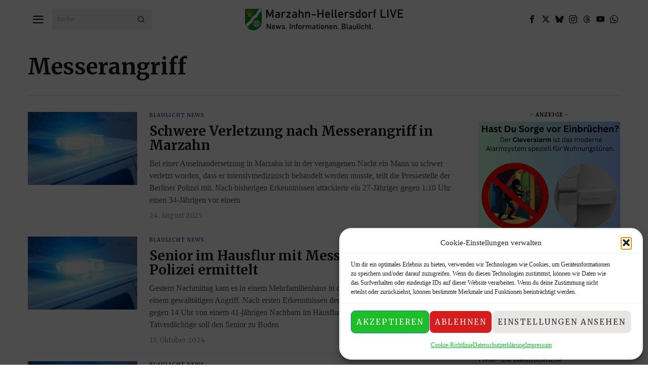

--- FILE ---
content_type: text/html; charset=UTF-8
request_url: https://marzahn-hellersdorf.com/tag/messerangriff/
body_size: 35519
content:
<!DOCTYPE html>
<html lang="de" class="no-js">
<head>
	<meta charset="UTF-8">
	<meta name="viewport" content="width=device-width, initial-scale=1.0">
	<link rel="profile" href="http://gmpg.org/xfn/11">
    
	<!--[if lt IE 9]>
	<script src="https://marzahn-hellersdorf.com/wp-content/themes/fox/js/html5.js"></script>
	<![endif]-->
    
    <script>
    document.addEventListener('DOMContentLoaded',function(){
        var fox56_async_css = document.querySelectorAll('link[media="fox56_async"],style[media="fox56_async"]')
        if ( ! fox56_async_css ) {
            return;
        }
        for( var link of fox56_async_css ) {
            link.setAttribute('media','all')
        }
    });
</script>
<meta name='robots' content='index, follow, max-image-preview:large, max-snippet:-1, max-video-preview:-1' />

	<!-- This site is optimized with the Yoast SEO plugin v26.7 - https://yoast.com/wordpress/plugins/seo/ -->
	<title>Messerangriff Archives - Marzahn-Hellersdorf LIVE</title>
	<link rel="canonical" href="https://marzahn-hellersdorf.com/tag/messerangriff/" />
	<link rel="next" href="https://marzahn-hellersdorf.com/tag/messerangriff/page/2/" />
	<meta property="og:locale" content="de_DE" />
	<meta property="og:type" content="article" />
	<meta property="og:title" content="Messerangriff Archives - Marzahn-Hellersdorf LIVE" />
	<meta property="og:url" content="https://marzahn-hellersdorf.com/tag/messerangriff/" />
	<meta property="og:site_name" content="Marzahn-Hellersdorf LIVE" />
	<meta name="twitter:card" content="summary_large_image" />
	<meta name="twitter:site" content="@MaHeLIVE12619" />
	<script type="application/ld+json" class="yoast-schema-graph">{"@context":"https://schema.org","@graph":[{"@type":"CollectionPage","@id":"https://marzahn-hellersdorf.com/tag/messerangriff/","url":"https://marzahn-hellersdorf.com/tag/messerangriff/","name":"Messerangriff Archives - Marzahn-Hellersdorf LIVE","isPartOf":{"@id":"https://marzahn-hellersdorf.com/#website"},"primaryImageOfPage":{"@id":"https://marzahn-hellersdorf.com/tag/messerangriff/#primaryimage"},"image":{"@id":"https://marzahn-hellersdorf.com/tag/messerangriff/#primaryimage"},"thumbnailUrl":"https://marzahn-hellersdorf.com/wp-content/uploads/2024/04/20240409185720_IMG_2663.jpg","breadcrumb":{"@id":"https://marzahn-hellersdorf.com/tag/messerangriff/#breadcrumb"},"inLanguage":"de"},{"@type":"ImageObject","inLanguage":"de","@id":"https://marzahn-hellersdorf.com/tag/messerangriff/#primaryimage","url":"https://marzahn-hellersdorf.com/wp-content/uploads/2024/04/20240409185720_IMG_2663.jpg","contentUrl":"https://marzahn-hellersdorf.com/wp-content/uploads/2024/04/20240409185720_IMG_2663.jpg","width":1164,"height":776,"caption":"Polizei Berlin - © Marzahn-Hellersdorf.com"},{"@type":"BreadcrumbList","@id":"https://marzahn-hellersdorf.com/tag/messerangriff/#breadcrumb","itemListElement":[{"@type":"ListItem","position":1,"name":"Home","item":"https://marzahn-hellersdorf.com/"},{"@type":"ListItem","position":2,"name":"Messerangriff"}]},{"@type":"WebSite","@id":"https://marzahn-hellersdorf.com/#website","url":"https://marzahn-hellersdorf.com/","name":"Marzahn-Hellersdorf LIVE","description":"","publisher":{"@id":"https://marzahn-hellersdorf.com/#organization"},"potentialAction":[{"@type":"SearchAction","target":{"@type":"EntryPoint","urlTemplate":"https://marzahn-hellersdorf.com/?s={search_term_string}"},"query-input":{"@type":"PropertyValueSpecification","valueRequired":true,"valueName":"search_term_string"}}],"inLanguage":"de"},{"@type":"Organization","@id":"https://marzahn-hellersdorf.com/#organization","name":"Marzahn-Hellersdorf LIVE","url":"https://marzahn-hellersdorf.com/","logo":{"@type":"ImageObject","inLanguage":"de","@id":"https://marzahn-hellersdorf.com/#/schema/logo/image/","url":"https://marzahn-hellersdorf.com/wp-content/uploads/2022/06/dji_export_1655036732999-1024x768.jpg","contentUrl":"https://marzahn-hellersdorf.com/wp-content/uploads/2022/06/dji_export_1655036732999-1024x768.jpg","width":1024,"height":768,"caption":"Marzahn-Hellersdorf LIVE"},"image":{"@id":"https://marzahn-hellersdorf.com/#/schema/logo/image/"},"sameAs":["https://www.facebook.com/groups/MarzahnHellersdorfLIVE/","https://x.com/MaHeLIVE12619","https://www.instagram.com/marzahn_hellersdorf_live/?hl=de","https://www.threads.net/@marzahn_hellersdorf_live?xmt"]}]}</script>
	<!-- / Yoast SEO plugin. -->


<link rel='dns-prefetch' href='//fonts.googleapis.com' />
<link rel='dns-prefetch' href='//www.googletagmanager.com' />
<link rel='dns-prefetch' href='//pagead2.googlesyndication.com' />
<link rel="alternate" type="text/calendar" title="Marzahn-Hellersdorf LIVE &raquo; iCal Feed" href="https://marzahn-hellersdorf.com/events/?ical=1" />
<style id='wp-img-auto-sizes-contain-inline-css'>
img:is([sizes=auto i],[sizes^="auto," i]){contain-intrinsic-size:3000px 1500px}
/*# sourceURL=wp-img-auto-sizes-contain-inline-css */
</style>
<style id='wp-emoji-styles-inline-css'>

	img.wp-smiley, img.emoji {
		display: inline !important;
		border: none !important;
		box-shadow: none !important;
		height: 1em !important;
		width: 1em !important;
		margin: 0 0.07em !important;
		vertical-align: -0.1em !important;
		background: none !important;
		padding: 0 !important;
	}
/*# sourceURL=wp-emoji-styles-inline-css */
</style>
<style id='classic-theme-styles-inline-css'>
/*! This file is auto-generated */
.wp-block-button__link{color:#fff;background-color:#32373c;border-radius:9999px;box-shadow:none;text-decoration:none;padding:calc(.667em + 2px) calc(1.333em + 2px);font-size:1.125em}.wp-block-file__button{background:#32373c;color:#fff;text-decoration:none}
/*# sourceURL=/wp-includes/css/classic-themes.min.css */
</style>
<link rel='stylesheet' id='dashicons-css' href='https://marzahn-hellersdorf.com/wp-includes/css/dashicons.min.css?ver=6.9' media='all' />
<link rel='stylesheet' id='mahe-info-notices-pro-css' href='https://marzahn-hellersdorf.com/wp-content/plugins/mahe-info-notices-widget-pro/assets/css/front.css?ver=2.3.0' media='all' />
<style id='mahe-nf-style-inline-css'>

        .mahe-nf-wrap{display:grid;gap:14px;}
        .mahe-nf-card{border:1px solid rgba(0,0,0,.1);border-radius:12px;padding:14px;background:#fff;}
        .mahe-nf-title{font-weight:700;font-size:16px;line-height:1.25;margin:0 0 6px 0;}
        .mahe-nf-meta{font-size:12px;color:#666;margin:0 0 8px 0;}
        .mahe-nf-ex{font-size:14px;color:#222;margin:0;}
        @media (min-width: 720px){.mahe-nf-wrap{grid-template-columns:repeat(2,minmax(0,1fr));}}
        @media (min-width: 1100px){.mahe-nf-wrap{grid-template-columns:repeat(3,minmax(0,1fr));}}
/*# sourceURL=mahe-nf-style-inline-css */
</style>
<style id='mahe-post-dates-inline-inline-css'>

        .mahe-post-dates {
            margin-top: 1rem;
            font-size: 0.875em;
            font-style: italic;
            line-height: 1.4;
            opacity: 0.85;
        }
        .mahe-post-date-item {
            margin: 0.2rem 0;
        }
    
/*# sourceURL=mahe-post-dates-inline-inline-css */
</style>
<link rel='stylesheet' id='pdfp-public-css' href='https://marzahn-hellersdorf.com/wp-content/plugins/pdf-poster/build/public.css?ver=2.3.1' media='all' />
<link rel='stylesheet' id='snowfall-3d-css' href='https://marzahn-hellersdorf.com/wp-content/plugins/snowfall/assets/snowfall-3d.css?ver=1.0.0' media='all' />
<link rel='stylesheet' id='cmplz-general-css' href='https://marzahn-hellersdorf.com/wp-content/plugins/complianz-gdpr/assets/css/cookieblocker.min.css?ver=1765937770' media='all' />
<link rel='stylesheet' id='fox-google-fonts-css' href='https://fonts.googleapis.com/css?family=Merriweather%3A400%2C700%2C900%2C600&#038;display=swap&#038;ver=7.0.0.1' media='all' />
<link rel='stylesheet' id='fox-icon56-v68-loading-css' href='https://marzahn-hellersdorf.com/wp-content/themes/fox/css56/icon56-v68-loading.css?ver=7.0.0.1' media='all' />
<link rel='stylesheet' id='fox-common-css' href='https://marzahn-hellersdorf.com/wp-content/themes/fox/css56/common.css?ver=7.0.0.1' media='all' />
<link rel='stylesheet' id='fox-common-below-css' href='https://marzahn-hellersdorf.com/wp-content/themes/fox/css56/common-below.css?ver=7.0.0.1' media='all' />
<link rel='stylesheet' id='fox-header-above-css' href='https://marzahn-hellersdorf.com/wp-content/themes/fox/css56/header-above.css?ver=7.0.0.1' media='all' />
<link rel='stylesheet' id='fox-header-below-css' href='https://marzahn-hellersdorf.com/wp-content/themes/fox/css56/header-below.css?ver=7.0.0.1' media='all' />
<link rel='stylesheet' id='fox-footer-css' href='https://marzahn-hellersdorf.com/wp-content/themes/fox/css56/footer.css?ver=7.0.0.1' media='all' />
<link rel='stylesheet' id='fox-widgets-css' href='https://marzahn-hellersdorf.com/wp-content/themes/fox/css56/widgets.css?ver=7.0.0.1' media='all' />
<link rel='stylesheet' id='fox-builder-common-css' href='https://marzahn-hellersdorf.com/wp-content/themes/fox/css56/builder/common.css?ver=7.0.0.1' media='all' />
<link rel='stylesheet' id='fox-builder-grid-css' href='https://marzahn-hellersdorf.com/wp-content/themes/fox/css56/builder/grid.css?ver=7.0.0.1' media='all' />
<link rel='stylesheet' id='fox-builder-list-css' href='https://marzahn-hellersdorf.com/wp-content/themes/fox/css56/builder/list.css?ver=7.0.0.1' media='all' />
<link rel='stylesheet' id='fox-builder-masonry-css' href='https://marzahn-hellersdorf.com/wp-content/themes/fox/css56/builder/masonry.css?ver=7.0.0.1' media='all' />
<link rel='stylesheet' id='fox-builder-carousel-css' href='https://marzahn-hellersdorf.com/wp-content/themes/fox/css56/builder/carousel.css?ver=7.0.0.1' media='all' />
<link rel='stylesheet' id='fox-builder-group-css' href='https://marzahn-hellersdorf.com/wp-content/themes/fox/css56/builder/group.css?ver=7.0.0.1' media='all' />
<link rel='stylesheet' id='fox-builder-others-css' href='https://marzahn-hellersdorf.com/wp-content/themes/fox/css56/builder/others.css?ver=7.0.0.1' media='all' />
<link rel='stylesheet' id='fox-misc-css' href='https://marzahn-hellersdorf.com/wp-content/themes/fox/css56/misc.css?ver=7.0.0.1' media='all' />
<link rel='stylesheet' id='fox-lightbox-css' href='https://marzahn-hellersdorf.com/wp-content/themes/fox/css56/lightbox.css?ver=7.0.0.1' media='all' />
<style id='mahe-tec-next-events-widget-inline-css'>
/* MaHe TEC Widget – Typografie vom Theme erben */
.mahe-tec-widget { font: inherit; color: inherit; }
.mahe-tec-widget * { font: inherit; color: inherit; }

/* Fox/Theme Variablen (fallback-sicher)
   Du kannst diese Variablen im Theme/Customizer haben – falls nicht, greifen die Fallbacks. */
.mahe-tec-widget{
	--mahe-radius: var(--fox-radius, var(--border-radius, 12px));
	--mahe-radius-sm: calc(var(--mahe-radius) - 2px);
	--mahe-border: var(--fox-border-color, var(--theme-border-color, rgba(0,0,0,.10)));
	--mahe-shadow: var(--fox-shadow, var(--theme-shadow, none));
	--mahe-bg: var(--fox-card-bg, var(--card-bg, transparent));
	--mahe-thumb-bg: var(--fox-muted-bg, rgba(0,0,0,.04));
}

.mahe-tec-list {
	list-style: none;
	margin: 0;
	padding: 0;
	display: grid;
	gap: 10px;
}

.mahe-tec-item {
	border: 1px solid var(--mahe-border);
	border-radius: var(--mahe-radius);
	padding: 10px 12px;
	background: var(--mahe-bg);
	box-shadow: var(--mahe-shadow);
}

/* Einzeiler-Layout: Bild + Inhalt */
.mahe-tec-row {
	display: grid;
	grid-template-columns: 64px 1fr;
	gap: 12px;
	align-items: start;
}

/* Responsives quadratisches Bild */
.mahe-tec-thumb {
	width: 64px;
	aspect-ratio: 1 / 1;
	border-radius: var(--mahe-radius);
	overflow: hidden;
	background: var(--mahe-thumb-bg);
	display: block;
}

.mahe-tec-thumb img,
.mahe-tec-thumb svg {
	width: 100%;
	height: 100%;
	object-fit: cover;
	display: block;
}

/* Inhalt */
.mahe-tec-main { min-width: 0; }

/* Tag, Datum – Uhrzeit in einer Zeile */
.mahe-tec-meta-line {
	opacity: .85;
	font-size: .95em;
	line-height: 1.2;
	white-space: nowrap;
	overflow: hidden;
	text-overflow: ellipsis;
	margin: 0 0 4px 0;
}

.mahe-tec-title {
	margin: 0;
	font-weight: 700;
	font-size: 1em;
	line-height: 1.25;
	overflow-wrap: anywhere;
}

.mahe-tec-title a { text-decoration: none; }
.mahe-tec-title a:hover { text-decoration: underline; }

.mahe-tec-sub {
	margin-top: 4px;
	opacity: .85;
	font-size: .95em;
	display: flex;
	flex-wrap: wrap;
	gap: 6px 10px;
}

/* Mobile: Bild etwas kleiner */
@media (max-width: 520px) {
	.mahe-tec-row { grid-template-columns: 54px 1fr; }
	.mahe-tec-thumb { width: 54px; border-radius: var(--mahe-radius-sm); }
}

/* Optional: kleines "Mehr" */
.mahe-tec-more { margin-top: 10px; }
/*# sourceURL=mahe-tec-next-events-widget-inline-css */
</style>
<script src="https://marzahn-hellersdorf.com/wp-includes/js/jquery/jquery.min.js?ver=3.7.1" id="jquery-core-js"></script>
<script src="https://marzahn-hellersdorf.com/wp-includes/js/jquery/jquery-migrate.min.js?ver=3.4.1" id="jquery-migrate-js"></script>
<meta name="generator" content="Site Kit by Google 1.170.0" />        <style>
                    </style>
<meta name="tec-api-version" content="v1"><meta name="tec-api-origin" content="https://marzahn-hellersdorf.com"><link rel="alternate" href="https://marzahn-hellersdorf.com/wp-json/tribe/events/v1/events/?tags=messerangriff" />			<style>.cmplz-hidden {
					display: none !important;
				}</style><style id="foxcss-customizer">.topbar56 .container .row { height : 32px ;} .topbar56 { border-bottom-width : 0px ;} .topbar56 { border-top-width : 0px ;} .topbar56__container { border-bottom-width : 0px ;} .topbar56__container { border-top-width : 0px ;} .main_header56 .container { padding-top : 14px ;} .main_header56 .container { padding-bottom : 14px ;} .main_header56 { border-bottom-width : 0px ;} .main_header56__container { border-bottom-width : 0px ;} .header_bottom56 .container .row { height : 40px ;} .header_bottom56 { border-bottom-width : 0px ;} .header_bottom56 { border-top-width : 0px ;} .header_bottom56__container { border-bottom-width : 1px ;} .header_bottom56__container { border-top-width : 1px ;} .header_bottom56, .header_bottom56__container { border-color : #e0e0e0 ;} .masthead--sticky .masthead__wrapper.before-sticky { border-bottom-width : 1px ;} .masthead--sticky .masthead__wrapper.before-sticky { border-color : #e0e0e1 ;} .masthead--sticky .masthead__wrapper.before-sticky { box-shadow : 0 3px 10px rgba(0,0,0,0.0) ;} .text-logo { font-family : "Merriweather", serif ;} .text-logo { font-weight : 700 ;} .text-logo { font-style : normal ;} .text-logo { font-size : 50px ;} .text-logo { line-height : 1.1 ;} .text-logo { letter-spacing : 0px ;} .text-logo { text-transform : none ;} .header_desktop56 .logo56 img { width : 320px ;} .header_mobile56 .logo56 img { height : 35px ;} .site-description { margin-top : 0px ;} .site-description { color : #797979 ;} .slogan { font-family : var(--font-body) ;} .slogan { font-weight : 400 ;} .slogan { font-style : normal ;} .slogan { font-size : 10px ;} .slogan { line-height : 1.1 ;} .slogan { letter-spacing : 2px ;} .slogan { text-transform : uppercase ;} .mainnav ul.menu > li > a { padding-left : 12px ;} .mainnav ul.menu > li > a { padding-right : 12px ;} .mainnav ul.menu > li > a { font-weight : 700 ;} .mainnav ul.menu > li > a { font-size : 1.44em ;} .mainnav ul.menu > li > a { font-size : 16px ;} .mainnav ul.menu > li > a { letter-spacing : 0px ;} .mainnav ul.menu > li > a { text-transform : uppercase ;} .mainnav ul.menu > li > a { line-height : 40px ;} .mainnav ul.menu > li > a { color : #59AA00 ;} .mainnav ul.menu > li > a:hover { color : #85FF00 ;} .mainnav ul.menu > li.current-menu-item > a, .mainnav ul.menu > li.current-menu-ancestor > a { color : #FF001F ;} .mainnav ul.menu > li > a:after { width : 100% ;} .mainnav ul.menu > li > a:after { left : calc((100% - 100%)/2) ;} .mainnav ul.menu > li > a:after { height : 2px ;} .mainnav ul.menu > li > a:after { background : #CCECAA ;} .mainnav .mk { color : #cccccc ;} .mainnav .mk { font-size : 14px ;} .mainnav .mk { margin-left : 3px ;} .mainnav ul.sub-menu { width : 180px ;} .mega.column-2 > .sub-menu { width : calc(2*180px) ;} .mega.column-3 > .sub-menu { width : calc(3*180px) ;} .mainnav ul.sub-menu, .mainnav li.mega > .submenu-display-items .post-nav-item-title { font-style : normal ;} .mainnav ul.sub-menu, .mainnav li.mega > .submenu-display-items .post-nav-item-title { font-size : 12px ;} .mainnav ul.sub-menu { background : #fff ;} .mainnav ul.sub-menu { padding-top : 0px ;} .mainnav ul.sub-menu { padding-bottom : 0px ;} .mainnav ul.sub-menu { padding-left : 0px ;} .mainnav ul.sub-menu { padding-right : 0px ;} .mainnav ul.sub-menu { border-top-width : 1px ;} .mainnav ul.sub-menu { border-right-width : 1px ;} .mainnav ul.sub-menu { border-bottom-width : 1px ;} .mainnav ul.sub-menu { border-left-width : 1px ;} .mainnav ul.sub-menu { border-radius : 0px ;} .mainnav ul.sub-menu { box-shadow : 0 5px 20px rgba(0,0,0,0.0) ;} .mainnav ul.menu > li.menu-item-has-children:after,.mainnav ul.menu > li.mega:after { border-bottom-color : #fff ;} .mainnav ul.menu > li.menu-item-has-children:before,.mainnav ul.menu > li.mega:before { border-bottom-color : #ccc ;} .mainnav ul.sub-menu a { padding-left : 12px ;} .mainnav ul.sub-menu a { padding-right : 12px ;} .mainnav ul.sub-menu a { line-height : 28px ;} .mainnav ul.sub-menu a:hover { color : #111111 ;} .mainnav ul.sub-menu a:hover { background-color : #f0f0f0 ;} .mainnav ul.sub-menu li { border-top-color : #e0e0e0 ;} .mainnav li.mega .sub-menu > li:before { border-left-color : #e0e0e0 ;} .header56__social li + li { margin-left : 3px ;} .header56__social a { width : 24px ;} .header56__social a { height : 24px ;} .header56__social a { font-size : 16px ;} .header56__social a img { width : 16px ;} .header56__social a { border-radius : 0px ;} .header56__social a { border-width : 0px ;} .header56__search .search-btn { font-size : 16px ;} .search-btn img, .searchform button img { width : 32px ;} .header56__btn__1 { border-width : 1px ;} .header56__btn__1 { border-radius : 0px ;} .header56__btn__2 { border-width : 1px ;} .header56__btn__2 { border-radius : 0px ;} .hamburger--type-icon { font-size : 25px ;} .hamburger--type-icon { width : 40px ;} .hamburger--type-icon { height : 40px ;} .hamburger--type-icon { color : #0C0C0B ;} .hamburger--type-icon { border-width : 0px ;} .hamburger--type-icon { border-radius : 0px ;} .hamburger--type-image { width : 40px ;} .header_mobile56 .container .row, .header_mobile56__height { height : 54px ;} .header_mobile56 { background-color : #fff ;} .header_mobile56 { border-bottom-width : 0px ;} .header_mobile56 { border-top-width : 0px ;} .header_mobile56 { box-shadow : 0 4px 10px rgba(0,0,0,0.0) ;} .offcanvas56 { width : 320px ;} .offcanvas56__overlay { background : rgba(0,0,0,0.5) ;} .offcanvas56 { padding-top : 16px ;} .offcanvas56 { padding-bottom : 16px ;} .offcanvas56 { padding-left : 16px ;} .offcanvas56 { padding-right : 16px ;} .offcanvas56__element + .offcanvas56__element { margin-top : 20px ;} .offcanvasnav56 ul.sub-menu, .offcanvasnav56 li + li { border-top-width : 1px ;} .offcanvasnav56 ul.sub-menu, .offcanvasnav56 li + li { border-top-color : #DDDDDD ;} .offcanvasnav56 { font-weight : 400 ;} .offcanvasnav56 { font-style : normal ;} .offcanvasnav56 { font-size : 15px ;} .offcanvasnav56 { text-transform : none ;} .offcanvasnav56 a, .offcanvasnav56 .mk { line-height : 42px ;} .offcanvasnav56 .mk { width : 42px ;} .offcanvasnav56 .mk { height : 42px ;} .offcanvasnav56 a { padding-left : 0px ;} .offcanvasnav56 ul ul { font-family : var(--font-nav) ;} .offcanvasnav56 ul ul a, .offcanvasnav56 ul ul .mk { line-height : 32px ;} .offcanvasnav56 ul ul .mk { width : 32px ;} .offcanvasnav56 ul ul .mk { height : 32px ;} :root { --font-body : "Merriweather", serif ;} body { font-weight : 400 ;} body { font-size : 15px ;} body { line-height : 1.5 ;} body { letter-spacing : 0px ;} body { text-transform : none ;} :root { --font-heading : "Merriweather", serif ;} h1, h2, h3, h4, h5, h6 { font-weight : 700 ;} h1, h2, h3, h4, h5, h6 { line-height : 1.1 ;} h1, h2, h3, h4, h5, h6 { text-transform : none ;} h2 { font-size : 38px ;} h3 { font-size : 30px ;} h4 { font-size : 24px ;} :root { --font-nav : "Merriweather", serif ;} :root { --font-custom-1 : "Merriweather", serif ;} :root { --font-custom-2 : "Merriweather", serif ;} :root { --accent-color : #31609c ;} body { color : #000000 ;} a { color : #0EC95B ;} a:hover { color : #2BB000 ;} :root { --border-color : #e0e0e1 ;} :root { --content-width : 1170px ;} .secondary56 .secondary56__sep { border-left-width : 0px ;} :root { --sidebar-content-spacing : 32px ;} body { background-color : rgba(255,255,255,1) ;} body.layout-boxed #wi-all { background-size : cover ;} body.layout-boxed #wi-all { background-position : center center ;} body.layout-boxed #wi-all { background-attachment : scroll ;} body.layout-boxed #wi-all { background-repeat : no-repeat ;} body.layout-boxed #wi-all { border-top-width : 0px ;} body.layout-boxed #wi-all { border-right-width : 0px ;} body.layout-boxed #wi-all { border-bottom-width : 0px ;} body.layout-boxed #wi-all { border-left-width : 0px ;} :root { --button-height : 48px ;} button,input[type="submit"],.btn56 { font-family : var(--font-nav) ;} button,input[type="submit"],.btn56 { font-weight : 700 ;} button,input[type="submit"],.btn56 { font-style : normal ;} button,input[type="submit"],.btn56 { font-size : 10px ;} button,input[type="submit"],.btn56 { letter-spacing : 2px ;} button,input[type="submit"],.btn56 { text-transform : uppercase ;} :root { --button-padding : 28px ;} :root { --button-shadow : 2px 8px 20px rgba(0,0,0,0.0) ;} :root { --button-hover-shadow : 2px 8px 20px rgba(0,0,0,0.0) ;} :root { --button-border-radius : 0px ;} :root { --input-border-width : 1px ;} input[type="text"], input[type="number"], input[type="email"], input[type="url"], input[type="date"], input[type="password"], textarea, .fox-input { font-family : var(--font-nav) ;} input[type="text"], input[type="number"], input[type="email"], input[type="url"], input[type="date"], input[type="password"], textarea, .fox-input { font-style : normal ;} input[type="text"], input[type="number"], input[type="email"], input[type="url"], input[type="date"], input[type="password"], textarea, .fox-input { font-size : 12px ;} input[type="text"], input[type="number"], input[type="email"], input[type="url"], input[type="date"], input[type="password"], textarea, .fox-input { text-transform : none ;} :root { --input-border-radius : 1px ;} :root { --input-height : 46px ;} :root { --input-placeholder-opacity : 0.6 ;} :root { --input-background : #f0f0f0 ;} :root { --input-color : #777777 ;} :root { --input-border-color : #f0f0f0 ;} :root { --input-shadow : 2px 8px 20px rgba(0,0,0,0.0) ;} :root { --input-focus-background : #eaeaea ;} :root { --input-focus-border-color : #f0f0f0 ;} :root { --input-focus-shadow : 2px 8px 20px rgba(0,0,0,0.0) ;} .secondary56 .widget + .widget { margin-top : 20px ;} .secondary56 .widget + .widget { padding-top : 20px ;} .secondary56 .widget + .widget { border-top-width : 0px ;} .widget-title, .secondary56 .wp-block-heading { text-align : center ;} .widget-title, .secondary56 .wp-block-heading { font-family : var(--font-nav) ;} .widget-title, .secondary56 .wp-block-heading { font-weight : 900 ;} .widget-title, .secondary56 .wp-block-heading { font-style : normal ;} .widget-title, .secondary56 .wp-block-heading { font-size : 10px ;} .widget-title, .secondary56 .wp-block-heading { letter-spacing : 1px ;} .widget-title, .secondary56 .wp-block-heading { text-transform : uppercase ;} .widget-title, .secondary56 .wp-block-heading { border-top-width : 0px ;} .widget-title, .secondary56 .wp-block-heading { border-right-width : 0px ;} .widget-title, .secondary56 .wp-block-heading { border-bottom-width : 0px ;} .widget-title, .secondary56 .wp-block-heading { border-left-width : 0px ;} .widget-title, .secondary56 .wp-block-heading { border-color : #e0e0e0 ;} .widget-title, .secondary56 .wp-block-heading { padding-top : 0px ;} .widget-title, .secondary56 .wp-block-heading { padding-right : 0px ;} .widget-title, .secondary56 .wp-block-heading { padding-bottom : 0px ;} .widget-title, .secondary56 .wp-block-heading { padding-left : 0px ;} .widget-title, .secondary56 .wp-block-heading { margin-top : 0px ;} .widget-title, .secondary56 .wp-block-heading { margin-right : 0px ;} .widget-title, .secondary56 .wp-block-heading { margin-bottom : 8px ;} .widget-title, .secondary56 .wp-block-heading { margin-left : 0px ;} :root { --list-widget-border-style : none ;} .widget_archive ul, .widget_nav_menu ul, .widget_meta ul, .widget_recent_entries ul, .widget_pages ul, .widget_categories ul, .widget_product_categories ul, .widget_recent_comments ul, ul.wp-block-categories-list, ul.wp-block-archives-list { font-family : var(--font-heading) ;} .widget_archive ul, .widget_nav_menu ul, .widget_meta ul, .widget_recent_entries ul, .widget_pages ul, .widget_categories ul, .widget_product_categories ul, .widget_recent_comments ul, ul.wp-block-categories-list, ul.wp-block-archives-list { font-weight : 400 ;} .widget_archive ul, .widget_nav_menu ul, .widget_meta ul, .widget_recent_entries ul, .widget_pages ul, .widget_categories ul, .widget_product_categories ul, .widget_recent_comments ul, ul.wp-block-categories-list, ul.wp-block-archives-list { font-size : 16px ;} .widget_archive ul, .widget_nav_menu ul, .widget_meta ul, .widget_recent_entries ul, .widget_pages ul, .widget_categories ul, .widget_product_categories ul, .widget_recent_comments ul, ul.wp-block-categories-list, ul.wp-block-archives-list { text-transform : none ;} :root { --list-widget-border-color : #e0e0e1 ;} :root { --list-widget-spacing : 6px ;} .single56--link-4 .single56__content a { text-decoration : none ;} .single56--link-4 .single56__content a { text-decoration-thickness : 1px ;} .single56--link-4 .single56__content a:hover { text-decoration : none ;} .single56--link-4 .single56__content a:hover { text-decoration-thickness : 1px ;} blockquote { font-family : var(--font-body) ;} blockquote { font-weight : 400 ;} blockquote { font-style : normal ;} blockquote { letter-spacing : 0px ;} blockquote { text-transform : none ;} blockquote { background : #EEEEEE ;} blockquote { border-top-width : 0px ;} blockquote { border-right-width : 0px ;} blockquote { border-bottom-width : 0px ;} blockquote { border-left-width : 2px ;} blockquote { border-color : #31609C ;} .wp-caption-text, .wp-element-caption, .single_thumbnail56 figcaption, .thumbnail56 figcaption, .wp-block-image figcaption, .blocks-gallery-caption { color : #797979 ;} .wp-caption-text, .single_thumbnail56 figcaption, .thumbnail56 figcaption, .wp-block-image figcaption, .blocks-gallery-caption { font-family : var(--font-body) ;} .wp-caption-text, .single_thumbnail56 figcaption, .thumbnail56 figcaption, .wp-block-image figcaption, .blocks-gallery-caption { font-style : normal ;} .wp-caption-text, .single_thumbnail56 figcaption, .thumbnail56 figcaption, .wp-block-image figcaption, .blocks-gallery-caption { font-size : 14px ;} .wi-dropcap,.enable-dropcap .dropcap-content > p:first-of-type:first-letter, p.has-drop-cap:not(:focus):first-letter { font-family : var(--font-heading) ;} .wi-dropcap,.enable-dropcap .dropcap-content > p:first-of-type:first-letter, p.has-drop-cap:not(:focus):first-letter { font-weight : 400 ;} :root { --darkmode-bg : #000 ;} :root { --darkmode-border-color : rgba(255,255,255,0.12) ;} .lamp56--icon .lamp56__part, .lamp56--icon_text .lamp56__part { height : 24px ;} .lamp56--icon .lamp56__part { width : 24px ;} .lamp56__part i { font-size : 18px ;} .titlebar56__main { width : 600px ;} .titlebar56 .container { padding : 2em 0 ;} .titlebar56 { border-top-width : 0px ;} .titlebar56 { border-bottom-width : 0px ;} .titlebar56 .container { border-bottom-width : 1px ;} .titlebar56, .titlebar56 .container { border-color : #e0e0e0 ;} .titlebar56__title { font-family : var(--font-heading) ;} .titlebar56__title { font-size : 44px ;} .titlebar56__title { text-transform : none ;} .titlebar56__description { font-family : var(--font-body) ;} .toparea56 .blog56--grid { column-gap : 32px ;} .toparea56 .blog56--list { column-gap : 32px ;} .toparea56 .masonry-cell { padding-left : calc(32px/2) ;} .toparea56 .masonry-cell { padding-right : calc(32px/2) ;} .toparea56 .main-masonry { margin-left : calc(-32px/2) ;} .toparea56 .main-masonry { margin-right : calc(-32px/2) ;} .toparea56 .row56 { column-gap : 32px ;} .toparea56 .blog56__sep { column-gap : 32px ;} .toparea56 .blog56__sep__line { transform : translate( calc(32px/2), 0 ) ;} .toparea56 .carousel-cell { padding : 0 16px ;} .toparea56 .carousel56__container { margin : 0 -16px ;} .toparea56 .blog56--grid { row-gap : 32px ;} .toparea56 .blog56--list { row-gap : 32px ;} .toparea56 .masonry-cell { padding-top : 32px ;} .toparea56 .main-masonry { margin-top : -32px ;} .toparea56 .post56__sep__line { top : calc(-32px/2) ;} .toparea56 .blog56__sep__line { border-right-width : 0px ;} .toparea56 .post56__sep__line { border-top-width : 0px ;} .toparea56 .post56--list--thumb-percent .thumbnail56 { width : 54% ;} .toparea56 .post56--list--thumb-percent .thumbnail56 + .post56__text { width : calc(100% - 54%) ;} .toparea56 .post56--list--thumb-pixel .thumbnail56 { width : 400px ;} .toparea56 .post56--list--thumb-pixel .thumbnail56 + .post56__text { width : calc(100% - 400px) ;} .toparea56 .post56--list--thumb-left .thumbnail56 { padding-right : 45px ;} .toparea56 > .container > .blog56--list .post56--list--thumb-right .thumbnail56 { padding-left : 45px ;} .pagination56 .page-numbers { border-width : 0px ;} .pagination56 .page-numbers { border-radius : 0px ;} .pagination56 .page-numbers { font-family : var(--font-heading) ;} .pagination56 .page-numbers { background : rgba(0,0,0,.1) ;} .pagination56 .page-numbers:hover, .pagination56 .page-numbers.current { background : rgba(0,0,0,.2) ;} .post56__padding { padding-bottom : 80% ;} .post56__height { height : 320px ;} .post56__overlay { background : rgba(0,0,0,.3) ;} .blog56--grid { column-gap : 32px ;} .blog56--list { column-gap : 32px ;} .masonry-cell { padding-left : calc(32px/2) ;} .masonry-cell { padding-right : calc(32px/2) ;} .main-masonry { margin-left : calc(-32px/2) ;} .main-masonry { margin-right : calc(-32px/2) ;} .row56 { column-gap : 32px ;} .blog56__sep { column-gap : 32px ;} .blog56__sep__line { transform : translate( calc(32px/2), 0 ) ;} .blog56--grid { row-gap : 32px ;} .blog56--list { row-gap : 32px ;} .masonry-cell { padding-top : 32px ;} .main-masonry { margin-top : -32px ;} .post56__sep__line { top : calc(-32px/2) ;} .component56 + .component56 { margin-top : 8px ;} .thumbnail56 { margin-bottom : 10px ;} .title56 { margin-bottom : 10px ;} .excerpt56 { margin-bottom : 10px ;} .blog56__sep__line { border-right-width : 0px ;} .post56__sep__line { border-top-width : 1px ;} .post56__sep__line { border-color : #eaeaea ;} .post56 { border-radius : 0px ;} .post56 { box-shadow : 2px 8px 20px rgba(0,0,0,0.0) ;} .post56 .post56__text { padding : 0px ;} .post56--list--thumb-percent .thumbnail56 { width : 40% ;} .post56--list--thumb-percent .thumbnail56 + .post56__text { width : calc(100% - 40%) ;} .post56--list--thumb-pixel .thumbnail56 { width : 240px ;} .post56--list--thumb-pixel .thumbnail56 + .post56__text { width : calc(100% - 240px) ;} .post56--list--thumb-left .thumbnail56 { padding-right : 24px ;} .post56--list--thumb-right .thumbnail56 { padding-left : 24px ;} .thumbnail56 img, .thumbnail56__overlay { border-radius : 0px ;} .thumbnail56__overlay { background : #000 ;} .thumbnail56 .thumbnail56__hover-img { width : 40% ;} .title56 { font-family : var(--font-heading) ;} .title56 { font-style : normal ;} .title56 { font-size : 26px ;} .title56 a:hover { text-decoration : underline ;} .title56 a:hover { text-decoration-color : #cccccc ;} .excerpt56 { color : #555555 ;} .meta56__author a img { width : 32px ;} .meta56 { font-family : var(--font-nav) ;} .meta56 { font-weight : 400 ;} .meta56 { font-style : normal ;} .meta56 { font-size : 13px ;} .meta56 { text-transform : none ;} .meta56 { color : #999999 ;} .meta56 a { color : #999999 ;} .meta56 a:hover { color : #555555 ;} .meta56__category--fancy { font-family : var(--font-nav) ;} .meta56__category--fancy { font-weight : 700 ;} .meta56__category--fancy { font-style : normal ;} .meta56__category--fancy { font-size : 10px ;} .meta56__category--fancy { letter-spacing : 1px ;} .meta56__category--fancy { text-transform : uppercase ;} .single56__title { font-family : var(--font-heading) ;} .single56__title { font-weight : 600 ;} .single56__title { font-style : normal ;} .single56__title { font-size : 40px ;} .single56__subtitle { max-width : 600px ;} .single56__subtitle { color : #797979 ;} .single56__subtitle { font-family : var(--font-heading) ;} .single56__subtitle { font-weight : 400 ;} .single56__subtitle { font-style : normal ;} .single56__subtitle { font-size : 22px ;} .single56__subtitle { line-height : 1.4 ;} :root { --narrow-width : 660px ;} .single56__post_content { font-family : "Merriweather", serif ;} .single56__post_content { font-style : normal ;} .single56__post_content { font-size : 15px ;} .single56__post_content { line-height : 1.7 ;} .single56__heading { font-family : var(--font-nav) ;} .single56__heading { font-weight : 400 ;} .single56__heading { font-style : normal ;} .single56__heading { font-size : 20px ;} .single56__heading { letter-spacing : 0px ;} .single56__heading { text-transform : uppercase ;} .single56__heading { text-align : center ;} .single56--small-heading-normal .single56__heading { border-top-width : 1px ;} .authorbox56 { padding : 2em ;} .authorbox56 { border-top-width : 1px ;} .authorbox56 { border-right-width : 1px ;} .authorbox56 { border-bottom-width : 1px ;} .authorbox56 { border-left-width : 1px ;} .authorbox56 { border-color : #DDDDDD ;} .authorbox56__avatar { width : 90px ;} .authorbox56__text { width : calc(100% - 90px) ;} .authorbox56__name { margin-bottom : 10px ;} .authorbox56__name { font-weight : 700 ;} .authorbox56__name { font-size : 1.3em ;} .authorbox56__description { line-height : 1.4 ;} .terms56 a { font-weight : 700 ;} .terms56 a { font-size : 0,8em ;} .terms56 a { letter-spacing : 1px ;} .terms56 a { text-transform : uppercase ;} .terms56 a { line-height : 25px ;} .terms56 a { border-radius : 0px ;} .terms56 a { border-width : 0px ;} .terms56 a { color : #454742 ;} .terms56 a { background : #fff ;} .singlenav56__post__bg { padding-bottom : 45% ;} .singlenav56--1cols .singlenav56__post__bg { padding-bottom : calc(45%/1.8) ;} .single56__related .title56 { font-size : 18px ;} .ad56--single_top img { width : 1200px ;} .share56--inline a { width : 32px ;} .share56--inline a { height : 32px ;} .share56--full a { height : 32px ;} .share56 a { font-size : 18px ;} .share56--inline a { border-radius : 40px ;} .share56--full a { border-radius : 0px ;} .share56--inline li + li { margin-left : 8px ;} .share56--full ul { column-gap : 8px ;} .share56--custom a { color : #ffffff ;} .share56--custom a { background : #dddddd ;} .share56--custom a { border-width : 0px ;} .share56--custom a:hover { color : #000000 ;} .share56--custom a:hover { background : #eeeeee ;} .sidedock56__heading { background : #000 ;} .sidedock56__post .title56 { font-size : 16px ;} .progress56 { height : 3px ;} .minimal-logo img { height : 20px ;} .footer_sidebar56 .widget + .widget { margin-top : 12px ;} .footer_sidebar56  .widget + .widget { padding-top : 12px ;} .footer56__col__sep { border-color : #e0e0e0 ;} .footer_sidebar56 { background-color : #fafafa ;} .footer_sidebar56 { border-top-width : 1px ;} .footer_sidebar56 { border-color : #eaeaea ;} .footer_bottom56 { background-color : #ffffff ;} .footer_bottom56 .container { padding : 20px 0 ;} .footer_bottom56 { border-top-width : 1px ;} .footer_bottom56 { border-color : #eaeaea ;} .footer56__logo img { width : 260px ;} .footer56__social li + li { margin-left : 3px ;} .footer56__social a { width : 24px ;} .footer56__social a { height : 24px ;} .footer56__social a { font-size : 16px ;} .footer56__social a img { width : 16px ;} .footer56__social a { border-radius : 0px ;} .footer56__social a { border-width : 0px ;} .footer56__nav li + li { margin-left : 10px ;} .footer56__nav a { font-size : 11px ;} .footer56__nav a { letter-spacing : 1px ;} .footer56__nav a { text-transform : uppercase ;} .scrollup56--noimage { border-width : 0px ;} .builder56 { padding-top : 20px ;} .builder56 { padding-bottom : 0px ;} .builder56__section + .builder56__section { margin-top : 24px ;} .heading56, .section-heading h2, .fox-heading .heading-title-main { font-family : var(--font-nav) ;} .heading56, .section-heading h2, .fox-heading .heading-title-main { font-weight : 900 ;} .heading56, .section-heading h2, .fox-heading .heading-title-main { font-style : normal ;} .heading56, .section-heading h2, .fox-heading .heading-title-main { font-size : 14px ;} .heading56, .section-heading h2, .fox-heading .heading-title-main { line-height : 1.3 ;} .heading56, .section-heading h2, .fox-heading .heading-title-main { letter-spacing : 1px ;} .heading56, .section-heading h2, .fox-heading .heading-title-main { text-transform : uppercase ;}
@media(max-width:1024px) { .text-logo { font-size : 32px ;} .mainnav ul.menu > li > a { font-size : 1.2em ;} .minimal-header { height : 54px ;} .titlebar56__title { font-size : 32px ;} .toparea56 .blog56--grid { column-gap : 20px ;} .toparea56 .blog56--list { column-gap : 20px ;} .toparea56 .masonry-cell { padding-left : calc(20px/2) ;} .toparea56 .masonry-cell { padding-right : calc(20px/2) ;} .toparea56 .main-masonry { margin-left : calc(-20px/2) ;} .toparea56 .main-masonry { margin-right : calc(-20px/2) ;} .toparea56 .row56 { column-gap : 20px ;} .toparea56 .blog56__sep { column-gap : 20px ;} .toparea56 .blog56__sep__line { transform : translate( calc(20px/2), 0 ) ;} .toparea56 .carousel-cell { padding : 0 8px ;} .toparea56 .carousel56__container { margin : 0 -8px ;} .toparea56 .blog56--grid { row-gap : 20px ;} .toparea56 .blog56--list { row-gap : 20px ;} .toparea56 .masonry-cell { padding-top : 20px ;} .toparea56 .main-masonry { margin-top : -20px ;} .toparea56 .post56__sep__line { top : calc(-20px/2) ;} .toparea56 .post56--list--thumb-percent .thumbnail56 { width : 54% ;} .toparea56 .post56--list--thumb-percent .thumbnail56 + .post56__text { width : calc(100% - 54%) ;} .toparea56 .post56--list--thumb-pixel .thumbnail56 { width : 300px ;} .toparea56 .post56--list--thumb-pixel .thumbnail56 + .post56__text { width : calc(100% - 300px) ;} .toparea56 .post56--list--thumb-left .thumbnail56 { padding-right : 20px ;} .toparea56 > .container > .blog56--list .post56--list--thumb-right .thumbnail56 { padding-left : 20px ;} .post56__padding { padding-bottom : 80% ;} .post56__height { height : 320px ;} .blog56--grid { column-gap : 24px ;} .blog56--list { column-gap : 24px ;} .masonry-cell { padding-left : calc(24px/2) ;} .masonry-cell { padding-right : calc(24px/2) ;} .main-masonry { margin-left : calc(-24px/2) ;} .main-masonry { margin-right : calc(-24px/2) ;} .row56 { column-gap : 24px ;} .blog56__sep { column-gap : 24px ;} .blog56__sep__line { transform : translate( calc(24px/2), 0 ) ;} .blog56--grid { row-gap : 30px ;} .blog56--list { row-gap : 30px ;} .masonry-cell { padding-top : 30px ;} .main-masonry { margin-top : -30px ;} .post56__sep__line { top : calc(-30px/2) ;} .component56 + .component56 { margin-top : 8px ;} .thumbnail56 { margin-bottom : 8px ;} .title56 { margin-bottom : 8px ;} .excerpt56 { margin-bottom : 8px ;} .post56 .post56__text { padding : 0px ;} .post56--list--thumb-percent .thumbnail56 { width : 40% ;} .post56--list--thumb-percent .thumbnail56 + .post56__text { width : calc(100% - 40%) ;} .post56--list--thumb-left .thumbnail56 { padding-right : 16px ;} .post56--list--thumb-right .thumbnail56 { padding-left : 16px ;} .title56 { font-size : 22px ;} .meta56__author a img { width : 28px ;} .single56__title { font-size : 44px ;} .authorbox56 { padding : 1em ;} .single56__related .title56 { font-size : 16px ;} .sidedock56__post .title56 { font-size : 14px ;} .footer56__nav li + li { margin-left : 8px ;} .builder56 { padding-top : 0px ;} .builder56 { padding-bottom : 0px ;} .builder56__section + .builder56__section { margin-top : 20px ;} }
@media (min-width:1024px) { body.layout-boxed #wi-all { margin-top : 0px ;} body.layout-boxed #wi-all { margin-bottom : 0px ;} body.layout-boxed #wi-all { padding-top : 0px ;} body.layout-boxed #wi-all { padding-bottom : 0px ;} }
@media only screen and (min-width: 840px) { .secondary56 { width : 280px ;} .hassidebar > .container--main > .primary56 { width : calc(100% - 280px) ;} }
@media(max-width:600px) { .text-logo { font-size : 20px ;} .mainnav ul.menu > li > a { font-size : 1.1em ;} .offcanvas56 { top : 54px ;} button,input[type="submit"],.btn56 { font-size : 12px ;} input[type="text"], input[type="number"], input[type="email"], input[type="url"], input[type="date"], input[type="password"], textarea, .fox-input { font-size : 16px ;} .widget-title, .secondary56 .wp-block-heading { font-size : 12px ;} .wp-caption-text, .single_thumbnail56 figcaption, .thumbnail56 figcaption, .wp-block-image figcaption, .blocks-gallery-caption { font-size : 12px ;} .titlebar56__title { font-size : 27px ;} .toparea56 .blog56--grid { column-gap : 10px ;} .toparea56 .blog56--list { column-gap : 10px ;} .toparea56 .masonry-cell { padding-left : calc(10px/2) ;} .toparea56 .masonry-cell { padding-right : calc(10px/2) ;} .toparea56 .main-masonry { margin-left : calc(-10px/2) ;} .toparea56 .main-masonry { margin-right : calc(-10px/2) ;} .toparea56 .row56 { column-gap : 10px ;} .toparea56 .blog56__sep { column-gap : 10px ;} .toparea56 .blog56__sep__line { transform : translate( calc(10px/2), 0 ) ;} .toparea56 .carousel-cell { padding : 0 8px ;} .toparea56 .carousel56__container { margin : 0 -8px ;} .toparea56 .blog56--grid { row-gap : 10px ;} .toparea56 .blog56--list { row-gap : 10px ;} .toparea56 .masonry-cell { padding-top : 10px ;} .toparea56 .main-masonry { margin-top : -10px ;} .toparea56 .post56__sep__line { top : calc(-10px/2) ;} .toparea56 .post56--list--thumb-percent .thumbnail56 { width : 30% ;} .toparea56 .post56--list--thumb-percent .thumbnail56 + .post56__text { width : calc(100% - 30%) ;} .toparea56 .post56--list--thumb-pixel .thumbnail56 { width : 100px ;} .toparea56 .post56--list--thumb-pixel .thumbnail56 + .post56__text { width : calc(100% - 100px) ;} .toparea56 .post56--list--thumb-left .thumbnail56 { padding-right : 8px ;} .toparea56 > .container > .blog56--list .post56--list--thumb-right .thumbnail56 { padding-left : 8px ;} .post56__padding { padding-bottom : 80% ;} .post56__height { height : 320px ;} .blog56--grid { column-gap : 16px ;} .blog56--list { column-gap : 16px ;} .masonry-cell { padding-left : calc(16px/2) ;} .masonry-cell { padding-right : calc(16px/2) ;} .main-masonry { margin-left : calc(-16px/2) ;} .main-masonry { margin-right : calc(-16px/2) ;} .row56 { column-gap : 16px ;} .blog56__sep { column-gap : 16px ;} .blog56__sep__line { transform : translate( calc(16px/2), 0 ) ;} .blog56--grid { row-gap : 20px ;} .blog56--list { row-gap : 20px ;} .masonry-cell { padding-top : 20px ;} .main-masonry { margin-top : -20px ;} .post56__sep__line { top : calc(-20px/2) ;} .component56 + .component56 { margin-top : 6px ;} .thumbnail56 { margin-bottom : 6px ;} .title56 { margin-bottom : 6px ;} .excerpt56 { margin-bottom : 6px ;} .post56 .post56__text { padding : 0px ;} .post56--list--thumb-percent .thumbnail56 { width : 30% ;} .post56--list--thumb-percent .thumbnail56 + .post56__text { width : calc(100% - 30%) ;} .post56--list--thumb-left .thumbnail56 { padding-right : 8px ;} .post56--list--thumb-right .thumbnail56 { padding-left : 8px ;} .title56 { font-size : 19px ;} .meta56__author a img { width : 24px ;} .single56__title { font-size : 32px ;} .single56__subtitle { font-size : 18px ;} .single56__post_content { font-size : 15px ;} .single56__heading { font-size : 16px ;} .authorbox56 { padding : 1em ;} .authorbox56__avatar { width : 54px ;} .authorbox56__text { width : calc(100% - 54px) ;} .single56__related .title56 { font-size : 15px ;} .sidedock56__post .title56 { font-size : 13px ;} .footer56__logo img { width : 260px ;} .footer56__nav li + li { margin-left : 6px ;} .builder56 { padding-top : 0px ;} .builder56 { padding-bottom : 0px ;} .builder56__section + .builder56__section { margin-top : 16px ;} .heading56, .section-heading h2, .fox-heading .heading-title-main { font-size : 12px ;} }</style>
<!-- Durch Site Kit hinzugefügte Google AdSense Metatags -->
<meta name="google-adsense-platform-account" content="ca-host-pub-2644536267352236">
<meta name="google-adsense-platform-domain" content="sitekit.withgoogle.com">
<!-- Beende durch Site Kit hinzugefügte Google AdSense Metatags -->

<!-- Von Site Kit hinzugefügtes Google-AdSense-Snippet -->
<script async src="https://pagead2.googlesyndication.com/pagead/js/adsbygoogle.js?client=ca-pub-7651069503301070&amp;host=ca-host-pub-2644536267352236" crossorigin="anonymous"></script>

<!-- Ende des von Site Kit hinzugefügten Google-AdSense-Snippets -->
<link rel="icon" href="https://marzahn-hellersdorf.com/wp-content/uploads/2020/03/cropped-logo-bezirk-mahe-12619-wappen-news-1-32x32.jpg" sizes="32x32" />
<link rel="icon" href="https://marzahn-hellersdorf.com/wp-content/uploads/2020/03/cropped-logo-bezirk-mahe-12619-wappen-news-1-192x192.jpg" sizes="192x192" />
<link rel="apple-touch-icon" href="https://marzahn-hellersdorf.com/wp-content/uploads/2020/03/cropped-logo-bezirk-mahe-12619-wappen-news-1-180x180.jpg" />
<meta name="msapplication-TileImage" content="https://marzahn-hellersdorf.com/wp-content/uploads/2020/03/cropped-logo-bezirk-mahe-12619-wappen-news-1-270x270.jpg" />
		<style id="wp-custom-css">
			/* 📝 Event-Titel (Single Event) */
.tribe-events-single-event .tribe-events-header .tribe-events-title {
    font-size: 22px !important;
}

/* 🗓️ Event-Titel (Listen-Ansicht) */
.tribe-events-calendar-list__event-title a {
    font-size: 16px !important;
}

/* 📍 Veranstaltungsdetails (Datum/Uhrzeit) */
.tribe-events-single-event .tribe-events-event-meta dd, 
.tribe-events-single-event .tribe-events-event-meta dt {
    font-size: 14px !important;
}

/* 👤 Veranstalter & Ort */
.tribe-organizer, .tribe-venue {
    font-size: 14px !important;
}
		</style>
		    
<style id='wp-block-heading-inline-css'>
h1:where(.wp-block-heading).has-background,h2:where(.wp-block-heading).has-background,h3:where(.wp-block-heading).has-background,h4:where(.wp-block-heading).has-background,h5:where(.wp-block-heading).has-background,h6:where(.wp-block-heading).has-background{padding:1.25em 2.375em}h1.has-text-align-left[style*=writing-mode]:where([style*=vertical-lr]),h1.has-text-align-right[style*=writing-mode]:where([style*=vertical-rl]),h2.has-text-align-left[style*=writing-mode]:where([style*=vertical-lr]),h2.has-text-align-right[style*=writing-mode]:where([style*=vertical-rl]),h3.has-text-align-left[style*=writing-mode]:where([style*=vertical-lr]),h3.has-text-align-right[style*=writing-mode]:where([style*=vertical-rl]),h4.has-text-align-left[style*=writing-mode]:where([style*=vertical-lr]),h4.has-text-align-right[style*=writing-mode]:where([style*=vertical-rl]),h5.has-text-align-left[style*=writing-mode]:where([style*=vertical-lr]),h5.has-text-align-right[style*=writing-mode]:where([style*=vertical-rl]),h6.has-text-align-left[style*=writing-mode]:where([style*=vertical-lr]),h6.has-text-align-right[style*=writing-mode]:where([style*=vertical-rl]){rotate:180deg}
/*# sourceURL=https://marzahn-hellersdorf.com/wp-includes/blocks/heading/style.min.css */
</style>
<style id='wp-block-paragraph-inline-css'>
.is-small-text{font-size:.875em}.is-regular-text{font-size:1em}.is-large-text{font-size:2.25em}.is-larger-text{font-size:3em}.has-drop-cap:not(:focus):first-letter{float:left;font-size:8.4em;font-style:normal;font-weight:100;line-height:.68;margin:.05em .1em 0 0;text-transform:uppercase}body.rtl .has-drop-cap:not(:focus):first-letter{float:none;margin-left:.1em}p.has-drop-cap.has-background{overflow:hidden}:root :where(p.has-background){padding:1.25em 2.375em}:where(p.has-text-color:not(.has-link-color)) a{color:inherit}p.has-text-align-left[style*="writing-mode:vertical-lr"],p.has-text-align-right[style*="writing-mode:vertical-rl"]{rotate:180deg}
/*# sourceURL=https://marzahn-hellersdorf.com/wp-includes/blocks/paragraph/style.min.css */
</style>
<style id='global-styles-inline-css'>
:root{--wp--preset--aspect-ratio--square: 1;--wp--preset--aspect-ratio--4-3: 4/3;--wp--preset--aspect-ratio--3-4: 3/4;--wp--preset--aspect-ratio--3-2: 3/2;--wp--preset--aspect-ratio--2-3: 2/3;--wp--preset--aspect-ratio--16-9: 16/9;--wp--preset--aspect-ratio--9-16: 9/16;--wp--preset--color--black: #000000;--wp--preset--color--cyan-bluish-gray: #abb8c3;--wp--preset--color--white: #ffffff;--wp--preset--color--pale-pink: #f78da7;--wp--preset--color--vivid-red: #cf2e2e;--wp--preset--color--luminous-vivid-orange: #ff6900;--wp--preset--color--luminous-vivid-amber: #fcb900;--wp--preset--color--light-green-cyan: #7bdcb5;--wp--preset--color--vivid-green-cyan: #00d084;--wp--preset--color--pale-cyan-blue: #8ed1fc;--wp--preset--color--vivid-cyan-blue: #0693e3;--wp--preset--color--vivid-purple: #9b51e0;--wp--preset--gradient--vivid-cyan-blue-to-vivid-purple: linear-gradient(135deg,rgb(6,147,227) 0%,rgb(155,81,224) 100%);--wp--preset--gradient--light-green-cyan-to-vivid-green-cyan: linear-gradient(135deg,rgb(122,220,180) 0%,rgb(0,208,130) 100%);--wp--preset--gradient--luminous-vivid-amber-to-luminous-vivid-orange: linear-gradient(135deg,rgb(252,185,0) 0%,rgb(255,105,0) 100%);--wp--preset--gradient--luminous-vivid-orange-to-vivid-red: linear-gradient(135deg,rgb(255,105,0) 0%,rgb(207,46,46) 100%);--wp--preset--gradient--very-light-gray-to-cyan-bluish-gray: linear-gradient(135deg,rgb(238,238,238) 0%,rgb(169,184,195) 100%);--wp--preset--gradient--cool-to-warm-spectrum: linear-gradient(135deg,rgb(74,234,220) 0%,rgb(151,120,209) 20%,rgb(207,42,186) 40%,rgb(238,44,130) 60%,rgb(251,105,98) 80%,rgb(254,248,76) 100%);--wp--preset--gradient--blush-light-purple: linear-gradient(135deg,rgb(255,206,236) 0%,rgb(152,150,240) 100%);--wp--preset--gradient--blush-bordeaux: linear-gradient(135deg,rgb(254,205,165) 0%,rgb(254,45,45) 50%,rgb(107,0,62) 100%);--wp--preset--gradient--luminous-dusk: linear-gradient(135deg,rgb(255,203,112) 0%,rgb(199,81,192) 50%,rgb(65,88,208) 100%);--wp--preset--gradient--pale-ocean: linear-gradient(135deg,rgb(255,245,203) 0%,rgb(182,227,212) 50%,rgb(51,167,181) 100%);--wp--preset--gradient--electric-grass: linear-gradient(135deg,rgb(202,248,128) 0%,rgb(113,206,126) 100%);--wp--preset--gradient--midnight: linear-gradient(135deg,rgb(2,3,129) 0%,rgb(40,116,252) 100%);--wp--preset--font-size--small: 13px;--wp--preset--font-size--medium: 20px;--wp--preset--font-size--large: 36px;--wp--preset--font-size--x-large: 42px;--wp--preset--spacing--20: 0.44rem;--wp--preset--spacing--30: 0.67rem;--wp--preset--spacing--40: 1rem;--wp--preset--spacing--50: 1.5rem;--wp--preset--spacing--60: 2.25rem;--wp--preset--spacing--70: 3.38rem;--wp--preset--spacing--80: 5.06rem;--wp--preset--shadow--natural: 6px 6px 9px rgba(0, 0, 0, 0.2);--wp--preset--shadow--deep: 12px 12px 50px rgba(0, 0, 0, 0.4);--wp--preset--shadow--sharp: 6px 6px 0px rgba(0, 0, 0, 0.2);--wp--preset--shadow--outlined: 6px 6px 0px -3px rgb(255, 255, 255), 6px 6px rgb(0, 0, 0);--wp--preset--shadow--crisp: 6px 6px 0px rgb(0, 0, 0);}:where(.is-layout-flex){gap: 0.5em;}:where(.is-layout-grid){gap: 0.5em;}body .is-layout-flex{display: flex;}.is-layout-flex{flex-wrap: wrap;align-items: center;}.is-layout-flex > :is(*, div){margin: 0;}body .is-layout-grid{display: grid;}.is-layout-grid > :is(*, div){margin: 0;}:where(.wp-block-columns.is-layout-flex){gap: 2em;}:where(.wp-block-columns.is-layout-grid){gap: 2em;}:where(.wp-block-post-template.is-layout-flex){gap: 1.25em;}:where(.wp-block-post-template.is-layout-grid){gap: 1.25em;}.has-black-color{color: var(--wp--preset--color--black) !important;}.has-cyan-bluish-gray-color{color: var(--wp--preset--color--cyan-bluish-gray) !important;}.has-white-color{color: var(--wp--preset--color--white) !important;}.has-pale-pink-color{color: var(--wp--preset--color--pale-pink) !important;}.has-vivid-red-color{color: var(--wp--preset--color--vivid-red) !important;}.has-luminous-vivid-orange-color{color: var(--wp--preset--color--luminous-vivid-orange) !important;}.has-luminous-vivid-amber-color{color: var(--wp--preset--color--luminous-vivid-amber) !important;}.has-light-green-cyan-color{color: var(--wp--preset--color--light-green-cyan) !important;}.has-vivid-green-cyan-color{color: var(--wp--preset--color--vivid-green-cyan) !important;}.has-pale-cyan-blue-color{color: var(--wp--preset--color--pale-cyan-blue) !important;}.has-vivid-cyan-blue-color{color: var(--wp--preset--color--vivid-cyan-blue) !important;}.has-vivid-purple-color{color: var(--wp--preset--color--vivid-purple) !important;}.has-black-background-color{background-color: var(--wp--preset--color--black) !important;}.has-cyan-bluish-gray-background-color{background-color: var(--wp--preset--color--cyan-bluish-gray) !important;}.has-white-background-color{background-color: var(--wp--preset--color--white) !important;}.has-pale-pink-background-color{background-color: var(--wp--preset--color--pale-pink) !important;}.has-vivid-red-background-color{background-color: var(--wp--preset--color--vivid-red) !important;}.has-luminous-vivid-orange-background-color{background-color: var(--wp--preset--color--luminous-vivid-orange) !important;}.has-luminous-vivid-amber-background-color{background-color: var(--wp--preset--color--luminous-vivid-amber) !important;}.has-light-green-cyan-background-color{background-color: var(--wp--preset--color--light-green-cyan) !important;}.has-vivid-green-cyan-background-color{background-color: var(--wp--preset--color--vivid-green-cyan) !important;}.has-pale-cyan-blue-background-color{background-color: var(--wp--preset--color--pale-cyan-blue) !important;}.has-vivid-cyan-blue-background-color{background-color: var(--wp--preset--color--vivid-cyan-blue) !important;}.has-vivid-purple-background-color{background-color: var(--wp--preset--color--vivid-purple) !important;}.has-black-border-color{border-color: var(--wp--preset--color--black) !important;}.has-cyan-bluish-gray-border-color{border-color: var(--wp--preset--color--cyan-bluish-gray) !important;}.has-white-border-color{border-color: var(--wp--preset--color--white) !important;}.has-pale-pink-border-color{border-color: var(--wp--preset--color--pale-pink) !important;}.has-vivid-red-border-color{border-color: var(--wp--preset--color--vivid-red) !important;}.has-luminous-vivid-orange-border-color{border-color: var(--wp--preset--color--luminous-vivid-orange) !important;}.has-luminous-vivid-amber-border-color{border-color: var(--wp--preset--color--luminous-vivid-amber) !important;}.has-light-green-cyan-border-color{border-color: var(--wp--preset--color--light-green-cyan) !important;}.has-vivid-green-cyan-border-color{border-color: var(--wp--preset--color--vivid-green-cyan) !important;}.has-pale-cyan-blue-border-color{border-color: var(--wp--preset--color--pale-cyan-blue) !important;}.has-vivid-cyan-blue-border-color{border-color: var(--wp--preset--color--vivid-cyan-blue) !important;}.has-vivid-purple-border-color{border-color: var(--wp--preset--color--vivid-purple) !important;}.has-vivid-cyan-blue-to-vivid-purple-gradient-background{background: var(--wp--preset--gradient--vivid-cyan-blue-to-vivid-purple) !important;}.has-light-green-cyan-to-vivid-green-cyan-gradient-background{background: var(--wp--preset--gradient--light-green-cyan-to-vivid-green-cyan) !important;}.has-luminous-vivid-amber-to-luminous-vivid-orange-gradient-background{background: var(--wp--preset--gradient--luminous-vivid-amber-to-luminous-vivid-orange) !important;}.has-luminous-vivid-orange-to-vivid-red-gradient-background{background: var(--wp--preset--gradient--luminous-vivid-orange-to-vivid-red) !important;}.has-very-light-gray-to-cyan-bluish-gray-gradient-background{background: var(--wp--preset--gradient--very-light-gray-to-cyan-bluish-gray) !important;}.has-cool-to-warm-spectrum-gradient-background{background: var(--wp--preset--gradient--cool-to-warm-spectrum) !important;}.has-blush-light-purple-gradient-background{background: var(--wp--preset--gradient--blush-light-purple) !important;}.has-blush-bordeaux-gradient-background{background: var(--wp--preset--gradient--blush-bordeaux) !important;}.has-luminous-dusk-gradient-background{background: var(--wp--preset--gradient--luminous-dusk) !important;}.has-pale-ocean-gradient-background{background: var(--wp--preset--gradient--pale-ocean) !important;}.has-electric-grass-gradient-background{background: var(--wp--preset--gradient--electric-grass) !important;}.has-midnight-gradient-background{background: var(--wp--preset--gradient--midnight) !important;}.has-small-font-size{font-size: var(--wp--preset--font-size--small) !important;}.has-medium-font-size{font-size: var(--wp--preset--font-size--medium) !important;}.has-large-font-size{font-size: var(--wp--preset--font-size--large) !important;}.has-x-large-font-size{font-size: var(--wp--preset--font-size--x-large) !important;}
/*# sourceURL=global-styles-inline-css */
</style>
</head>

<body data-cmplz=1 class="archive tag tag-messerangriff tag-454 wp-theme-fox tribe-no-js the-fox style--tagcloud-1 style--blockquote-" itemscope itemtype="https://schema.org/WebPage">
    
    <script>
function readCookie(name) {
    var nameEQ = encodeURIComponent(name) + "=";
    var ca = document.cookie.split(';');
    for (var i = 0; i < ca.length; i++) {
        var c = ca[i];
        while (c.charAt(0) === ' ')
            c = c.substring(1, c.length);
        if (c.indexOf(nameEQ) === 0)
            return decodeURIComponent(c.substring(nameEQ.length, c.length));
    }
    return null;
}
let cookie_prefix = 'fox_1_'
let user_darkmode = readCookie( cookie_prefix + 'user_darkmode' );
if ( 'dark' == user_darkmode ) {
    document.body.classList.add('darkmode');
} else if ( 'light' == user_darkmode ) {
    document.body.classList.remove('darkmode');
}
</script>
    
    <div id="wi-all" class="fox-outer-wrapper fox-all wi-all">

        <div class="masthead header_desktop56 masthead--sticky">
    <div class="masthead__wrapper">
                <div id="topbar56" class="topbar56 header56__section disable--sticky">
                    </div>
        <div id="header56" class="main_header56 header56__section disable--sticky">
                <div class="container main_header56__container header56__section__container stretch--content textskin--light">
        <div class="row">
                        <div class="col main_header56__part header56__part header56__part--left col-1-4">
                        <div class="header56__element header56__hamburger">
            <span class="hamburger hamburger--type-icon"><i class="ic56-menu1 icon-menu"></i><i class="ic56-x icon-close"></i></span>        </div>
                <div class="header56__element header56__search">
            
    <div class="search-wrapper-visible">
        
        <div class="searchform">
    
    <form role="search" method="get" action="https://marzahn-hellersdorf.com/" itemprop="potentialAction" itemscope itemtype="https://schema.org/SearchAction" class="form">
        
        <input type="text" name="s" class="s search-field" value="" placeholder="Suche" />
        
        <button class="submit" role="button" title="Go">
            <i class="ic56-search"></i>        </button>
        
    </form><!-- .form -->
    
</div><!-- .searchform -->        
    </div><!-- .search-wrapper-modal -->
    
            </div>
                    </div>
                        <div class="col main_header56__part header56__part header56__part--center col-1-2">
                        <div class="header56__element header56__logo">
            
    <div class="fox-logo-container logo56">
        
        <div class="wi-logo-main fox-logo logo-type-image">
            <a href="https://marzahn-hellersdorf.com/" rel="home">
                <img width="450" height="68" src="https://marzahn-hellersdorf.com/wp-content/uploads/2021/11/cropped-LOGO-500.webp" class="main-img-logo" alt="" loading="eager" decoding="async" srcset="https://marzahn-hellersdorf.com/wp-content/uploads/2021/11/cropped-LOGO-500.webp 450w, https://marzahn-hellersdorf.com/wp-content/uploads/2021/11/cropped-LOGO-500-300x45.webp 300w" sizes="(max-width: 450px) 100vw, 450px" />            </a>
        </div>

                
        <p class="site-description slogan site-tagline"></p>
        
        
    </div><!-- .fox-logo-container -->

            </div>
                    </div>
                        <div class="col main_header56__part header56__part header56__part--right col-1-4">
                        <div class="header56__element header56__social">
            <div class="fox56-social-list"><ul><li class="social__item item--facebook ic-icon"><a href="https://www.facebook.com/groups/MarzahnHellersdorfLIVE/" target="_blank" role="tooltip" aria-label="Facebook" data-microtip-position="bottom"><i class="ic56-facebook"></i></a></li>
<li class="social__item item--x.com ic-icon"><a href="https://x.com/MaHeLIVE12619" target="_blank" role="tooltip" aria-label="X" data-microtip-position="bottom"><i class="ic56-x-twitter"></i></a></li>
<li class="social__item item--bsky.app ic-icon"><a href="https://bsky.app/profile/mahelive.bsky.social" target="_blank" role="tooltip" aria-label="Bluesky" data-microtip-position="bottom"><i class="ic56-bluesky-brands-solid"></i></a></li>
<li class="social__item item--instagram.com ic-icon"><a href="https://www.instagram.com/marzahn_hellersdorf_live/?e=9c1724cf-6817-4c61-a330-c43b5ee9d915&#038;g=5" target="_blank" role="tooltip" aria-label="Instagram" data-microtip-position="bottom"><i class="ic56-instagram"></i></a></li>
<li class="social__item item--threads.com ic-icon"><a href="https://www.threads.com/@marzahn_hellersdorf_live" target="_blank" role="tooltip" aria-label="Threads" data-microtip-position="bottom"><i class="ic56-threads"></i></a></li>
<li class="social__item item--youtube.com ic-icon"><a href="https://www.youtube.com/c/MarzahnHellersdorfLIVE" target="_blank" role="tooltip" aria-label="Youtube" data-microtip-position="bottom"><i class="ic56-youtube"></i></a></li>
<li class="social__item item--whatsapp.com ic-icon"><a href="https://whatsapp.com/channel/0029VaIPkNrCnA7xu7FhNa2O" target="_blank" role="tooltip" aria-label="Whatsapp" data-microtip-position="bottom"><i class="ic56-whatsapp"></i></a></li></ul></div>        </div>
                    </div>
                    </div>
    </div>
            </div>
        <div id="header_bottom56" class="header_bottom56 header56__section">
                    </div>
            </div>
    
</div>
        <div id="header_mobile56" class="header_mobile56 header56__section header_mobile56--sticky">
            <div class="container header_mobile56__container header56__section__container">
        <div class="row">
                        <div class="col header_mobile56__part header56__part header56__part--left col-1-6">
                        <div class="header56__element header56__hamburger">
            <span class="hamburger hamburger--type-icon"><i class="ic56-menu1 icon-menu"></i><i class="ic56-x icon-close"></i></span>        </div>
                    </div>
                        <div class="col header_mobile56__part header56__part header56__part--center col-2-3">
                        <div class="header56__element header56__logo">
            
    <div class="fox-logo-container logo56">
        
        <div class="wi-logo-main fox-logo logo-type-image">
            <a href="https://marzahn-hellersdorf.com/" rel="home">
                <img width="450" height="68" src="https://marzahn-hellersdorf.com/wp-content/uploads/2021/11/cropped-LOGO-500.webp" class="main-img-logo" alt="" loading="eager" decoding="async" srcset="https://marzahn-hellersdorf.com/wp-content/uploads/2021/11/cropped-LOGO-500.webp 450w, https://marzahn-hellersdorf.com/wp-content/uploads/2021/11/cropped-LOGO-500-300x45.webp 300w" sizes="(max-width: 450px) 100vw, 450px" />            </a>
        </div>

        
    </div><!-- .fox-logo-container -->

            </div>
                    </div>
                        <div class="col header_mobile56__part header56__part header56__part--right col-1-6">
                        <div class="header56__element header56__search">
            
    <div class="search-wrapper-visible">
        
        <div class="searchform">
    
    <form role="search" method="get" action="https://marzahn-hellersdorf.com/" itemprop="potentialAction" itemscope itemtype="https://schema.org/SearchAction" class="form">
        
        <input type="text" name="s" class="s search-field" value="" placeholder="Suche" />
        
        <button class="submit" role="button" title="Go">
            <i class="ic56-search"></i>        </button>
        
    </form><!-- .form -->
    
</div><!-- .searchform -->        
    </div><!-- .search-wrapper-modal -->
    
            </div>
                    </div>
                    </div>
    </div>
        </div>
    <div class="header_mobile56__height"></div>
        
        <div id="wi-main" class="wi-main fox-main">
    <div class="archive56__titlebar">    <div class="titlebar56 align-left">
        <div class="container">
            <div class="titlebar56__main">
                                <h1 class="titlebar56__title">Messerangriff</h1>
                                                            </div>
        </div>
            </div>
    </div>
        <div class="archive56__toparea"></div>
        <div class="archive56__main">
<div class="hassidebar hassidebar--right">
    <div class="container container--main">
        <div class="primary56">
            <div class="blog56-wrapper widget56 " >
    <div class="blog56 blog56--list blog56--grid--1cols blog56--grid--tablet--1cols blog56--grid--mobile--1cols list56--mobile-list">
        <article class="post56 valign-top post56--list--thumb-pixel post56--list--thumb-left list56--mobile-list griditem56 post56--list post56--normal align-left post-117344 post type-post status-publish format-standard has-post-thumbnail hentry category-blaulicht tag-alkohol tag-marzahn tag-messerangriff tag-polizei" itemscope itemtype="https://schema.org/CreativeWork">

            <figure class="thumbnail56 component56 hover--none">
                        <a href="https://marzahn-hellersdorf.com/schwere-verletzung-nach-messerangriff-in-marzahn/">
                    <img width="480" height="320" src="https://marzahn-hellersdorf.com/wp-content/uploads/2024/04/20240409185720_IMG_2663.jpg" class="attachment-thumbnail-medium size-thumbnail-medium" alt="" loading="eager" fetchpriority="high" srcset="https://marzahn-hellersdorf.com/wp-content/uploads/2024/04/20240409185720_IMG_2663.jpg 1164w, https://marzahn-hellersdorf.com/wp-content/uploads/2024/04/20240409185720_IMG_2663-300x200.jpg 300w, https://marzahn-hellersdorf.com/wp-content/uploads/2024/04/20240409185720_IMG_2663-1024x683.jpg 1024w, https://marzahn-hellersdorf.com/wp-content/uploads/2024/04/20240409185720_IMG_2663-768x512.jpg 768w, https://marzahn-hellersdorf.com/wp-content/uploads/2024/04/20240409185720_IMG_2663-480x320.jpg 480w, https://marzahn-hellersdorf.com/wp-content/uploads/2024/04/20240409185720_IMG_2663-280x186.jpg 280w, https://marzahn-hellersdorf.com/wp-content/uploads/2024/04/20240409185720_IMG_2663-960x640.jpg 960w, https://marzahn-hellersdorf.com/wp-content/uploads/2024/04/20240409185720_IMG_2663-600x400.jpg 600w, https://marzahn-hellersdorf.com/wp-content/uploads/2024/04/20240409185720_IMG_2663-585x390.jpg 585w, https://marzahn-hellersdorf.com/wp-content/uploads/2024/04/20240409185720_IMG_2663-640x427.jpg 640w" sizes="(max-width: 480px) 100vw, 480px" />                            </a>
                    </figure>
        <div class="post56__text">

                
            <div class="meta56 component56">
        <div class="meta56__item meta56__category--fancy meta56__category--fancy--plain">
    <a href="https://marzahn-hellersdorf.com/category/blaulicht/" rel="tag">Blaulicht News</a>    </div>    </div>
        <h2 class="title56 component56">
        <a href="https://marzahn-hellersdorf.com/schwere-verletzung-nach-messerangriff-in-marzahn/">
            Schwere Verletzung nach Messerangriff in Marzahn        </a>
    </h2>
        <div class="excerpt56 component56 excerpt56--cols--1 ">
        Bei einer Auseinandersetzung in Marzahn ist in der vergangenen Nacht ein Mann so schwer verletzt worden, dass er intensivmedizinisch behandelt werden musste, teilt die Pressestelle der Berliner Polizei mit. Nach bisherigen Erkenntnissen attackierte ein 27-Jähriger gegen 1:10 Uhr einen 34-Jährigen vor einem    </div>
        <div class="meta56 component56">
        <div class="meta56__item meta56__date" title="24 Aug., 2025 17:04:01">
        24. August 2025    </div>    </div>
    
        
    </div><!-- .post56__text -->

    <div class="post56__sep__line"></div>

    
</article><!-- .post56 -->
    <article class="post56 valign-top post56--list--thumb-pixel post56--list--thumb-left list56--mobile-list griditem56 post56--list post56--normal align-left post-104715 post type-post status-publish format-standard has-post-thumbnail hentry category-blaulicht tag-feuerwehr tag-friedrichsfelde tag-messerangriff tag-polizei tag-senior" itemscope itemtype="https://schema.org/CreativeWork">

            <figure class="thumbnail56 component56 hover--none">
                        <a href="https://marzahn-hellersdorf.com/senior-im-hausflur-mit-messer-angegriffen-polizei-ermittelt/">
                    <img width="480" height="320" src="https://marzahn-hellersdorf.com/wp-content/uploads/2024/04/20240409185720_IMG_2663.jpg" class="attachment-thumbnail-medium size-thumbnail-medium" alt="" loading="eager" fetchpriority="high" srcset="https://marzahn-hellersdorf.com/wp-content/uploads/2024/04/20240409185720_IMG_2663.jpg 1164w, https://marzahn-hellersdorf.com/wp-content/uploads/2024/04/20240409185720_IMG_2663-300x200.jpg 300w, https://marzahn-hellersdorf.com/wp-content/uploads/2024/04/20240409185720_IMG_2663-1024x683.jpg 1024w, https://marzahn-hellersdorf.com/wp-content/uploads/2024/04/20240409185720_IMG_2663-768x512.jpg 768w, https://marzahn-hellersdorf.com/wp-content/uploads/2024/04/20240409185720_IMG_2663-480x320.jpg 480w, https://marzahn-hellersdorf.com/wp-content/uploads/2024/04/20240409185720_IMG_2663-280x186.jpg 280w, https://marzahn-hellersdorf.com/wp-content/uploads/2024/04/20240409185720_IMG_2663-960x640.jpg 960w, https://marzahn-hellersdorf.com/wp-content/uploads/2024/04/20240409185720_IMG_2663-600x400.jpg 600w, https://marzahn-hellersdorf.com/wp-content/uploads/2024/04/20240409185720_IMG_2663-585x390.jpg 585w, https://marzahn-hellersdorf.com/wp-content/uploads/2024/04/20240409185720_IMG_2663-640x427.jpg 640w" sizes="(max-width: 480px) 100vw, 480px" />                            </a>
                    </figure>
        <div class="post56__text">

                
            <div class="meta56 component56">
        <div class="meta56__item meta56__category--fancy meta56__category--fancy--plain">
    <a href="https://marzahn-hellersdorf.com/category/blaulicht/" rel="tag">Blaulicht News</a>    </div>    </div>
        <h2 class="title56 component56">
        <a href="https://marzahn-hellersdorf.com/senior-im-hausflur-mit-messer-angegriffen-polizei-ermittelt/">
            Senior im Hausflur mit Messer angegriffen – Polizei ermittelt        </a>
    </h2>
        <div class="excerpt56 component56 excerpt56--cols--1 ">
        Gestern Nachmittag kam es in einem Mehrfamilienhaus in der Baikalstraße, Friedrichsfelde, zu einem gewalttätigen Angriff. Nach ersten Erkenntnissen der Polizei wurde ein 74-jähriger Mieter gegen 14 Uhr von einem 41-jährigen Nachbarn im Hausflur körperlich attackiert. Der Tatverdächtige soll den Senior zu Boden    </div>
        <div class="meta56 component56">
        <div class="meta56__item meta56__date" title="13 Okt., 2024 13:04:27">
        13. Oktober 2024    </div>    </div>
    
        
    </div><!-- .post56__text -->

    <div class="post56__sep__line"></div>

    
</article><!-- .post56 -->
    <article class="post56 valign-top post56--list--thumb-pixel post56--list--thumb-left list56--mobile-list griditem56 post56--list post56--normal align-left post-104251 post type-post status-publish format-standard has-post-thumbnail hentry category-blaulicht tag-cottbusserplatz tag-feuerwehr tag-hellersdorf tag-messerangriff tag-polizei" itemscope itemtype="https://schema.org/CreativeWork">

            <figure class="thumbnail56 component56 hover--none">
                        <a href="https://marzahn-hellersdorf.com/mann-mit-stichverletzungen-ins-krankenhaus-eingeliefert/">
                    <img width="480" height="320" src="https://marzahn-hellersdorf.com/wp-content/uploads/2024/04/20240409185720_IMG_2663.jpg" class="attachment-thumbnail-medium size-thumbnail-medium" alt="" loading="eager" fetchpriority="high" srcset="https://marzahn-hellersdorf.com/wp-content/uploads/2024/04/20240409185720_IMG_2663.jpg 1164w, https://marzahn-hellersdorf.com/wp-content/uploads/2024/04/20240409185720_IMG_2663-300x200.jpg 300w, https://marzahn-hellersdorf.com/wp-content/uploads/2024/04/20240409185720_IMG_2663-1024x683.jpg 1024w, https://marzahn-hellersdorf.com/wp-content/uploads/2024/04/20240409185720_IMG_2663-768x512.jpg 768w, https://marzahn-hellersdorf.com/wp-content/uploads/2024/04/20240409185720_IMG_2663-480x320.jpg 480w, https://marzahn-hellersdorf.com/wp-content/uploads/2024/04/20240409185720_IMG_2663-280x186.jpg 280w, https://marzahn-hellersdorf.com/wp-content/uploads/2024/04/20240409185720_IMG_2663-960x640.jpg 960w, https://marzahn-hellersdorf.com/wp-content/uploads/2024/04/20240409185720_IMG_2663-600x400.jpg 600w, https://marzahn-hellersdorf.com/wp-content/uploads/2024/04/20240409185720_IMG_2663-585x390.jpg 585w, https://marzahn-hellersdorf.com/wp-content/uploads/2024/04/20240409185720_IMG_2663-640x427.jpg 640w" sizes="(max-width: 480px) 100vw, 480px" />                            </a>
                    </figure>
        <div class="post56__text">

                
            <div class="meta56 component56">
        <div class="meta56__item meta56__category--fancy meta56__category--fancy--plain">
    <a href="https://marzahn-hellersdorf.com/category/blaulicht/" rel="tag">Blaulicht News</a>    </div>    </div>
        <h2 class="title56 component56">
        <a href="https://marzahn-hellersdorf.com/mann-mit-stichverletzungen-ins-krankenhaus-eingeliefert/">
            Mann mit Stichverletzungen ins Krankenhaus eingeliefert        </a>
    </h2>
        <div class="excerpt56 component56 excerpt56--cols--1 ">
        In der vergangenen Nacht wurden Rettungskräfte nach Hellersdorf gerufen, nachdem ein 31-jähriger Mann mit Stichverletzungen in der Nähe des U-Bahnhofs Cottbusser Platz gefunden wurde. Der alkoholisierte Mann hatte zunächst einen 32-jährigen Bekannten alarmiert, konnte jedoch nicht genau angeben, wo er sich befand.    </div>
        <div class="meta56 component56">
        <div class="meta56__item meta56__date" title="03 Okt., 2024 15:50:45">
        3. Oktober 2024    </div>    </div>
    
        
    </div><!-- .post56__text -->

    <div class="post56__sep__line"></div>

    
</article><!-- .post56 -->
    <article class="post56 valign-top post56--list--thumb-pixel post56--list--thumb-left list56--mobile-list griditem56 post56--list post56--normal align-left post-103353 post type-post status-publish format-standard has-post-thumbnail hentry category-blaulicht tag-hellersdorf tag-messerangriff tag-polizei" itemscope itemtype="https://schema.org/CreativeWork">

            <figure class="thumbnail56 component56 hover--none">
                        <a href="https://marzahn-hellersdorf.com/berlin-hellersdorf-mann-bei-streit-mit-messer-verletzt/">
                    <img width="480" height="320" src="https://marzahn-hellersdorf.com/wp-content/uploads/2024/09/IMG-20240917-WA0028-scaled.jpg" class="attachment-thumbnail-medium size-thumbnail-medium" alt="" loading="eager" fetchpriority="high" srcset="https://marzahn-hellersdorf.com/wp-content/uploads/2024/09/IMG-20240917-WA0028-scaled.jpg 2560w, https://marzahn-hellersdorf.com/wp-content/uploads/2024/09/IMG-20240917-WA0028-300x200.jpg 300w, https://marzahn-hellersdorf.com/wp-content/uploads/2024/09/IMG-20240917-WA0028-1024x682.jpg 1024w, https://marzahn-hellersdorf.com/wp-content/uploads/2024/09/IMG-20240917-WA0028-768x512.jpg 768w, https://marzahn-hellersdorf.com/wp-content/uploads/2024/09/IMG-20240917-WA0028-1536x1024.jpg 1536w, https://marzahn-hellersdorf.com/wp-content/uploads/2024/09/IMG-20240917-WA0028-2048x1365.jpg 2048w, https://marzahn-hellersdorf.com/wp-content/uploads/2024/09/IMG-20240917-WA0028-480x320.jpg 480w, https://marzahn-hellersdorf.com/wp-content/uploads/2024/09/IMG-20240917-WA0028-280x186.jpg 280w, https://marzahn-hellersdorf.com/wp-content/uploads/2024/09/IMG-20240917-WA0028-1920x1279.jpg 1920w, https://marzahn-hellersdorf.com/wp-content/uploads/2024/09/IMG-20240917-WA0028-960x640.jpg 960w, https://marzahn-hellersdorf.com/wp-content/uploads/2024/09/IMG-20240917-WA0028-600x400.jpg 600w, https://marzahn-hellersdorf.com/wp-content/uploads/2024/09/IMG-20240917-WA0028-585x390.jpg 585w, https://marzahn-hellersdorf.com/wp-content/uploads/2024/09/IMG-20240917-WA0028-scaled-640x427.jpg 640w" sizes="(max-width: 480px) 100vw, 480px" />                            </a>
                    </figure>
        <div class="post56__text">

                
            <div class="meta56 component56">
        <div class="meta56__item meta56__category--fancy meta56__category--fancy--plain">
    <a href="https://marzahn-hellersdorf.com/category/blaulicht/" rel="tag">Blaulicht News</a>    </div>    </div>
        <h2 class="title56 component56">
        <a href="https://marzahn-hellersdorf.com/berlin-hellersdorf-mann-bei-streit-mit-messer-verletzt/">
            Berlin-Hellersdorf: Mann bei Streit mit Messer verletzt        </a>
    </h2>
        <div class="excerpt56 component56 excerpt56--cols--1 ">
        In den frühen Morgenstunden am Dienstag kam es in Berlin-Hellersdorf zu einem blutigen Zwischenfall. Gegen 0:50 Uhr wurden die Einsatzkräfte der Polizei Berlin in die Tangermünder Straße gerufen, nachdem ein Streit in einer Wohnung eskalierte. Laut ersten Informationen der B.Z. soll eine    </div>
        <div class="meta56 component56">
        <div class="meta56__item meta56__date" title="17 Sep., 2024 15:00:02">
        17. September 2024    </div>    </div>
    
        
    </div><!-- .post56__text -->

    <div class="post56__sep__line"></div>

    
</article><!-- .post56 -->
    <article class="post56 valign-top post56--list--thumb-pixel post56--list--thumb-left list56--mobile-list griditem56 post56--list post56--normal align-left post-101906 post type-post status-publish format-standard has-post-thumbnail hentry category-blaulicht tag-marzahn tag-messerangriff tag-polizei" itemscope itemtype="https://schema.org/CreativeWork">

            <figure class="thumbnail56 component56 hover--none">
                        <a href="https://marzahn-hellersdorf.com/blutige-messerattacke-in-marzahn-mehrere-verletzte-in-fluechtlingsunterkunft-bitterfelder-strasse/">
                    <img width="480" height="320" src="https://marzahn-hellersdorf.com/wp-content/uploads/2022/11/20221031190301_IMG_0172_copy_2400x1600.jpg" class="attachment-thumbnail-medium size-thumbnail-medium" alt="" loading="eager" fetchpriority="high" srcset="https://marzahn-hellersdorf.com/wp-content/uploads/2022/11/20221031190301_IMG_0172_copy_2400x1600.jpg 2400w, https://marzahn-hellersdorf.com/wp-content/uploads/2022/11/20221031190301_IMG_0172_copy_2400x1600-300x200.jpg 300w, https://marzahn-hellersdorf.com/wp-content/uploads/2022/11/20221031190301_IMG_0172_copy_2400x1600-1024x683.jpg 1024w, https://marzahn-hellersdorf.com/wp-content/uploads/2022/11/20221031190301_IMG_0172_copy_2400x1600-768x512.jpg 768w, https://marzahn-hellersdorf.com/wp-content/uploads/2022/11/20221031190301_IMG_0172_copy_2400x1600-1536x1024.jpg 1536w, https://marzahn-hellersdorf.com/wp-content/uploads/2022/11/20221031190301_IMG_0172_copy_2400x1600-2048x1365.jpg 2048w, https://marzahn-hellersdorf.com/wp-content/uploads/2022/11/20221031190301_IMG_0172_copy_2400x1600-696x464.jpg 696w, https://marzahn-hellersdorf.com/wp-content/uploads/2022/11/20221031190301_IMG_0172_copy_2400x1600-1068x712.jpg 1068w, https://marzahn-hellersdorf.com/wp-content/uploads/2022/11/20221031190301_IMG_0172_copy_2400x1600-630x420.jpg 630w, https://marzahn-hellersdorf.com/wp-content/uploads/2022/11/20221031190301_IMG_0172_copy_2400x1600-640x427.jpg 640w" sizes="(max-width: 480px) 100vw, 480px" />                            </a>
                    </figure>
        <div class="post56__text">

                
            <div class="meta56 component56">
        <div class="meta56__item meta56__category--fancy meta56__category--fancy--plain">
    <a href="https://marzahn-hellersdorf.com/category/blaulicht/" rel="tag">Blaulicht News</a>    </div>    </div>
        <h2 class="title56 component56">
        <a href="https://marzahn-hellersdorf.com/blutige-messerattacke-in-marzahn-mehrere-verletzte-in-fluechtlingsunterkunft-bitterfelder-strasse/">
            Blutige Messerattacke in Marzahn: Mehrere Verletzte in Flüchtlingsunterkunft Bitterfelder Straße        </a>
    </h2>
        <div class="excerpt56 component56 excerpt56--cols--1 ">
        In der Nacht zum Dienstag kam es in einer Flüchtlingsunterkunft an der Bitterfelder Straße in Marzahn zu einem schweren Messerangriff. Gegen 22:50 Uhr attackierte ein 21-jähriger Bewohner der Einrichtung mehrere Personen mit einem Messer. Dabei wurden mindestens sieben Menschen verletzt, eine Person    </div>
        <div class="meta56 component56">
        <div class="meta56__item meta56__date" title="14 Aug., 2024 06:17:58">
        14. August 2024    </div>    </div>
    
        
    </div><!-- .post56__text -->

    <div class="post56__sep__line"></div>

    
</article><!-- .post56 -->
    <article class="post56 valign-top post56--list--thumb-pixel post56--list--thumb-left list56--mobile-list griditem56 post56--list post56--normal align-left post-101471 post type-post status-publish format-standard has-post-thumbnail hentry category-blaulicht tag-hellersdorf tag-messerangriff tag-polizei" itemscope itemtype="https://schema.org/CreativeWork">

            <figure class="thumbnail56 component56 hover--none">
                        <a href="https://marzahn-hellersdorf.com/messerattacke-in-hellersdorf-mann-schwer-verletzt-taeter-fluechtig/">
                    <img width="480" height="321" src="https://marzahn-hellersdorf.com/wp-content/uploads/2024/05/20240530204958_IMG_0762.jpg" class="attachment-thumbnail-medium size-thumbnail-medium" alt="" loading="eager" fetchpriority="high" srcset="https://marzahn-hellersdorf.com/wp-content/uploads/2024/05/20240530204958_IMG_0762.jpg 2513w, https://marzahn-hellersdorf.com/wp-content/uploads/2024/05/20240530204958_IMG_0762-300x200.jpg 300w, https://marzahn-hellersdorf.com/wp-content/uploads/2024/05/20240530204958_IMG_0762-1024x684.jpg 1024w, https://marzahn-hellersdorf.com/wp-content/uploads/2024/05/20240530204958_IMG_0762-768x513.jpg 768w, https://marzahn-hellersdorf.com/wp-content/uploads/2024/05/20240530204958_IMG_0762-1536x1026.jpg 1536w, https://marzahn-hellersdorf.com/wp-content/uploads/2024/05/20240530204958_IMG_0762-2048x1368.jpg 2048w, https://marzahn-hellersdorf.com/wp-content/uploads/2024/05/20240530204958_IMG_0762-480x320.jpg 480w, https://marzahn-hellersdorf.com/wp-content/uploads/2024/05/20240530204958_IMG_0762-280x186.jpg 280w, https://marzahn-hellersdorf.com/wp-content/uploads/2024/05/20240530204958_IMG_0762-1920x1283.jpg 1920w, https://marzahn-hellersdorf.com/wp-content/uploads/2024/05/20240530204958_IMG_0762-960x641.jpg 960w, https://marzahn-hellersdorf.com/wp-content/uploads/2024/05/20240530204958_IMG_0762-599x400.jpg 599w, https://marzahn-hellersdorf.com/wp-content/uploads/2024/05/20240530204958_IMG_0762-585x391.jpg 585w, https://marzahn-hellersdorf.com/wp-content/uploads/2024/05/20240530204958_IMG_0762-640x428.jpg 640w" sizes="(max-width: 480px) 100vw, 480px" />                            </a>
                    </figure>
        <div class="post56__text">

                
            <div class="meta56 component56">
        <div class="meta56__item meta56__category--fancy meta56__category--fancy--plain">
    <a href="https://marzahn-hellersdorf.com/category/blaulicht/" rel="tag">Blaulicht News</a>    </div>    </div>
        <h2 class="title56 component56">
        <a href="https://marzahn-hellersdorf.com/messerattacke-in-hellersdorf-mann-schwer-verletzt-taeter-fluechtig/">
            Messerattacke in Hellersdorf: Mann schwer verletzt- Täter flüchtig        </a>
    </h2>
        <div class="excerpt56 component56 excerpt56--cols--1 ">
        In den frühen Morgenstunden kam es zu einer gewalttätigen Auseinandersetzung in Hellersdorf, bei der ein 48-jähriger Mann durch eine Messerstichverletzung schwer verletzt wurde. Die Tatverdächtigen konnten unerkannt entkommen. Die Polizei und Rettungskräfte wurden gegen 2:20 Uhr zur Alten Hellersdorfer Straße gerufen, nachdem    </div>
        <div class="meta56 component56">
        <div class="meta56__item meta56__date" title="02 Aug., 2024 10:58:24">
        2. August 2024    </div>    </div>
    
        
    </div><!-- .post56__text -->

    <div class="post56__sep__line"></div>

    
</article><!-- .post56 -->
    <article class="post56 valign-top post56--list--thumb-pixel post56--list--thumb-left list56--mobile-list griditem56 post56--list post56--normal align-left post-90788 post type-post status-publish format-standard has-post-thumbnail hentry category-blaulicht tag-grundschule tag-marzahn tag-messerangriff" itemscope itemtype="https://schema.org/CreativeWork">

            <figure class="thumbnail56 component56 hover--none">
                        <a href="https://marzahn-hellersdorf.com/messerattacke-in-marzahn-schueler-fluechtet-in-eine-grundschule-ein-tatverdaechtiger-wurde-festgenommen/">
                    <img width="480" height="270" src="https://marzahn-hellersdorf.com/wp-content/uploads/2022/08/20220817_080008-scaled.jpg" class="attachment-thumbnail-medium size-thumbnail-medium" alt="" loading="eager" fetchpriority="high" srcset="https://marzahn-hellersdorf.com/wp-content/uploads/2022/08/20220817_080008-scaled.jpg 2560w, https://marzahn-hellersdorf.com/wp-content/uploads/2022/08/20220817_080008-300x169.jpg 300w, https://marzahn-hellersdorf.com/wp-content/uploads/2022/08/20220817_080008-1024x577.jpg 1024w, https://marzahn-hellersdorf.com/wp-content/uploads/2022/08/20220817_080008-768x432.jpg 768w, https://marzahn-hellersdorf.com/wp-content/uploads/2022/08/20220817_080008-1536x865.jpg 1536w, https://marzahn-hellersdorf.com/wp-content/uploads/2022/08/20220817_080008-2048x1153.jpg 2048w, https://marzahn-hellersdorf.com/wp-content/uploads/2022/08/20220817_080008-696x392.jpg 696w, https://marzahn-hellersdorf.com/wp-content/uploads/2022/08/20220817_080008-1068x601.jpg 1068w, https://marzahn-hellersdorf.com/wp-content/uploads/2022/08/20220817_080008-746x420.jpg 746w, https://marzahn-hellersdorf.com/wp-content/uploads/2022/08/20220817_080008-scaled-640x360.jpg 640w" sizes="(max-width: 480px) 100vw, 480px" />                            </a>
                    </figure>
        <div class="post56__text">

                
            <div class="meta56 component56">
        <div class="meta56__item meta56__category--fancy meta56__category--fancy--plain">
    <a href="https://marzahn-hellersdorf.com/category/blaulicht/" rel="tag">Blaulicht News</a>    </div>    </div>
        <h2 class="title56 component56">
        <a href="https://marzahn-hellersdorf.com/messerattacke-in-marzahn-schueler-fluechtet-in-eine-grundschule-ein-tatverdaechtiger-wurde-festgenommen/">
            Messerattacke in Marzahn: Schüler flüchtet in eine Grundschule &#8211; ein Tatverdächtiger wurde festgenommen        </a>
    </h2>
        <div class="excerpt56 component56 excerpt56--cols--1 ">
        In einem erschreckenden Vorfall in Marzahn wurde gestern ein 16-jähriger Schüler Opfer eines Messerangriffs. Die Polizei eilte am Nachmittag zum Parsteiner Ring, nachdem aus einer Grundschule ein Notruf über den Messerangriff bei der Polizei eingegangen war. Nach ersten Erkenntnissen der Polizei befand    </div>
        <div class="meta56 component56">
        <div class="meta56__item meta56__date" title="24 Jan., 2024 15:00:00">
        24. Januar 2024    </div>    </div>
    
        
    </div><!-- .post56__text -->

    <div class="post56__sep__line"></div>

    
</article><!-- .post56 -->
    <article class="post56 valign-top post56--list--thumb-pixel post56--list--thumb-left list56--mobile-list griditem56 post56--list post56--normal align-left post-79014 post type-post status-publish format-standard has-post-thumbnail hentry category-blaulicht tag-hohenschoenhausen tag-messerangriff tag-mordkommission tag-polizei tag-toter tag-verletzte" itemscope itemtype="https://schema.org/CreativeWork">

            <figure class="thumbnail56 component56 hover--none">
                        <a href="https://marzahn-hellersdorf.com/streit-zwischen-personengruppen-21-jaehriger-erstochen-und-ein-verletzter-festnahme/">
                    <img width="480" height="320" src="https://marzahn-hellersdorf.com/wp-content/uploads/2017/11/Festnahme-Handschellen-BerlinDoku-4.jpg" class="attachment-thumbnail-medium size-thumbnail-medium" alt="" loading="eager" fetchpriority="high" srcset="https://marzahn-hellersdorf.com/wp-content/uploads/2017/11/Festnahme-Handschellen-BerlinDoku-4.jpg 1620w, https://marzahn-hellersdorf.com/wp-content/uploads/2017/11/Festnahme-Handschellen-BerlinDoku-4-300x200.jpg 300w, https://marzahn-hellersdorf.com/wp-content/uploads/2017/11/Festnahme-Handschellen-BerlinDoku-4-1024x683.jpg 1024w, https://marzahn-hellersdorf.com/wp-content/uploads/2017/11/Festnahme-Handschellen-BerlinDoku-4-768x512.jpg 768w, https://marzahn-hellersdorf.com/wp-content/uploads/2017/11/Festnahme-Handschellen-BerlinDoku-4-1536x1024.jpg 1536w, https://marzahn-hellersdorf.com/wp-content/uploads/2017/11/Festnahme-Handschellen-BerlinDoku-4-750x500.jpg 750w, https://marzahn-hellersdorf.com/wp-content/uploads/2017/11/Festnahme-Handschellen-BerlinDoku-4-1140x760.jpg 1140w, https://marzahn-hellersdorf.com/wp-content/uploads/2017/11/Festnahme-Handschellen-BerlinDoku-4-600x400.jpg 600w, https://marzahn-hellersdorf.com/wp-content/uploads/2017/11/Festnahme-Handschellen-BerlinDoku-4-480x320.jpg 480w, https://marzahn-hellersdorf.com/wp-content/uploads/2017/11/Festnahme-Handschellen-BerlinDoku-4-280x186.jpg 280w, https://marzahn-hellersdorf.com/wp-content/uploads/2017/11/Festnahme-Handschellen-BerlinDoku-4-960x640.jpg 960w, https://marzahn-hellersdorf.com/wp-content/uploads/2017/11/Festnahme-Handschellen-BerlinDoku-4-585x390.jpg 585w, https://marzahn-hellersdorf.com/wp-content/uploads/2017/11/Festnahme-Handschellen-BerlinDoku-4-640x427.jpg 640w" sizes="(max-width: 480px) 100vw, 480px" />                            </a>
                    </figure>
        <div class="post56__text">

                
            <div class="meta56 component56">
        <div class="meta56__item meta56__category--fancy meta56__category--fancy--plain">
    <a href="https://marzahn-hellersdorf.com/category/blaulicht/" rel="tag">Blaulicht News</a>    </div>    </div>
        <h2 class="title56 component56">
        <a href="https://marzahn-hellersdorf.com/streit-zwischen-personengruppen-21-jaehriger-erstochen-und-ein-verletzter-festnahme/">
            Streit zwischen Personengruppen &#8211; 21-Jähriger erstochen und ein Verletzter &#8211; Festnahme        </a>
    </h2>
        <div class="excerpt56 component56 excerpt56--cols--1 ">
        Zu einer tödlichen Auseinandersetzung kam es in der vergangenen Nacht in Alt-Hohenschönhausen. Nach einem Messerangriff ist ein 21-jähriger Mann verstorben und ein weiterer verletzt worden. Ein Tatverdächtiger wurde in Tatortnähe festgenommen. In der Nacht zu Sonntag wurden die Rettungskräfte der Berliner Feuerwehr    </div>
        <div class="meta56 component56">
        <div class="meta56__item meta56__date" title="19 März, 2023 11:14:27">
        19. März 2023    </div>    </div>
    
        
    </div><!-- .post56__text -->

    <div class="post56__sep__line"></div>

    
</article><!-- .post56 -->
    <article class="post56 valign-top post56--list--thumb-pixel post56--list--thumb-left list56--mobile-list griditem56 post56--list post56--normal align-left post-74746 post type-post status-publish format-standard has-post-thumbnail hentry category-blaulicht tag-ehefrau tag-gerichtsverhandlung tag-hellersdorf tag-messerangriff" itemscope itemtype="https://schema.org/CreativeWork">

            <figure class="thumbnail56 component56 hover--none">
                        <a href="https://marzahn-hellersdorf.com/ehefrau-mit-messer-angegriffen-versuchtes-toetungsdelikt-in-hellersdorf-gerichtsverhandlung/">
                    <img width="480" height="360" src="https://marzahn-hellersdorf.com/wp-content/uploads/2022/11/20220520T160144-scaled.jpg" class="attachment-thumbnail-medium size-thumbnail-medium" alt="" loading="eager" fetchpriority="high" srcset="https://marzahn-hellersdorf.com/wp-content/uploads/2022/11/20220520T160144-scaled.jpg 2560w, https://marzahn-hellersdorf.com/wp-content/uploads/2022/11/20220520T160144-300x225.jpg 300w, https://marzahn-hellersdorf.com/wp-content/uploads/2022/11/20220520T160144-1024x768.jpg 1024w, https://marzahn-hellersdorf.com/wp-content/uploads/2022/11/20220520T160144-768x576.jpg 768w, https://marzahn-hellersdorf.com/wp-content/uploads/2022/11/20220520T160144-1536x1152.jpg 1536w, https://marzahn-hellersdorf.com/wp-content/uploads/2022/11/20220520T160144-2048x1536.jpg 2048w, https://marzahn-hellersdorf.com/wp-content/uploads/2022/11/20220520T160144-696x522.jpg 696w, https://marzahn-hellersdorf.com/wp-content/uploads/2022/11/20220520T160144-1068x801.jpg 1068w, https://marzahn-hellersdorf.com/wp-content/uploads/2022/11/20220520T160144-560x420.jpg 560w, https://marzahn-hellersdorf.com/wp-content/uploads/2022/11/20220520T160144-80x60.jpg 80w, https://marzahn-hellersdorf.com/wp-content/uploads/2022/11/20220520T160144-265x198.jpg 265w" sizes="(max-width: 480px) 100vw, 480px" />                            </a>
                    </figure>
        <div class="post56__text">

                
            <div class="meta56 component56">
        <div class="meta56__item meta56__category--fancy meta56__category--fancy--plain">
    <a href="https://marzahn-hellersdorf.com/category/blaulicht/" rel="tag">Blaulicht News</a>    </div>    </div>
        <h2 class="title56 component56">
        <a href="https://marzahn-hellersdorf.com/ehefrau-mit-messer-angegriffen-versuchtes-toetungsdelikt-in-hellersdorf-gerichtsverhandlung/">
            Ehefrau mit Messer angegriffen &#8211; Versuchtes Tötungsdelikt in Hellersdorf &#8211; Gerichtsverhandlung        </a>
    </h2>
        <div class="excerpt56 component56 excerpt56--cols--1 ">
        Im Frühjahr 2022 eskalierte in Hellersdorf ein Eifersuchtsdrama. Polizei und Feuerwehr mit Rettungswagen und Notarzt eilten, alarmiert durch Nachbarn, in die Stendaler Straße &#8211; ein Ehemann hatte seine Ehefrau und Tochter mit einem Messer angegriffen. Ein beherztes Eingreifen einer Nachbarin rettete mutmaßlich    </div>
        <div class="meta56 component56">
        <div class="meta56__item meta56__date" title="21 Nov., 2022 07:28:26">
        21. November 2022    </div>    </div>
    
        
    </div><!-- .post56__text -->

    <div class="post56__sep__line"></div>

    
</article><!-- .post56 -->
    <article class="post56 valign-top post56--list--thumb-pixel post56--list--thumb-left list56--mobile-list griditem56 post56--list post56--normal align-left post-66461 post type-post status-publish format-standard has-post-thumbnail hentry category-blaulicht tag-bus tag-marzahn tag-messerangriff" itemscope itemtype="https://schema.org/CreativeWork">

            <figure class="thumbnail56 component56 hover--none">
                        <a href="https://marzahn-hellersdorf.com/messerangriff-im-bus-197-in-marzahn/">
                    <img width="480" height="384" src="https://marzahn-hellersdorf.com/wp-content/uploads/2020/01/Hellersdorf-bvg-bus-symbolbild-1-1-480x384.jpg" class="attachment-thumbnail-medium size-thumbnail-medium" alt="" loading="eager" fetchpriority="high" />                            </a>
                    </figure>
        <div class="post56__text">

                
            <div class="meta56 component56">
        <div class="meta56__item meta56__category--fancy meta56__category--fancy--plain">
    <a href="https://marzahn-hellersdorf.com/category/blaulicht/" rel="tag">Blaulicht News</a>    </div>    </div>
        <h2 class="title56 component56">
        <a href="https://marzahn-hellersdorf.com/messerangriff-im-bus-197-in-marzahn/">
            Messerangriff im Bus 197 in Marzahn        </a>
    </h2>
        <div class="excerpt56 component56 excerpt56--cols--1 ">
        In der vergangenen Nacht wurde ein Mann bei einer Auseinandersetzung in Marzahn schwer verletzt, teilt die Polizei Berlin mit. Bisherigen Erkenntnissen zufolge war der bislang unbekannte Mann gegen 23.40 Uhr auf der Landsberger Allee stadteinwärts in einem Bus der Linie 197 unterwegs.    </div>
        <div class="meta56 component56">
        <div class="meta56__item meta56__date" title="04 Juni, 2022 12:31:23">
        4. Juni 2022    </div>    </div>
    
        
    </div><!-- .post56__text -->

    <div class="post56__sep__line"></div>

    
</article><!-- .post56 -->
    
        <div class="blog56__sep">
            <div class="blog56__sep__line line--1"></div>
            <div class="blog56__sep__line line--2"></div>
            <div class="blog56__sep__line line--3"></div>
            <div class="blog56__sep__line line--4"></div>
            <div class="blog56__sep__line line--5"></div>
        </div>

    </div>
            <div class="pagination56"><span aria-current="page" class="page-numbers current"><span>1</span></span>
<a class="page-numbers" href="https://marzahn-hellersdorf.com/tag/messerangriff/page/2/"><span>2</span></a>
<a class="page-numbers" href="https://marzahn-hellersdorf.com/tag/messerangriff/page/3/"><span>3</span></a>
<a class="page-numbers" href="https://marzahn-hellersdorf.com/tag/messerangriff/page/4/"><span>4</span></a>
<a class="next page-numbers" href="https://marzahn-hellersdorf.com/tag/messerangriff/page/2/"><span>Nächste</span></a></div>    
    </div>
            </div>
            <div class="secondary56">
        <div id="media_image-22" class="widget widget_media_image"><h3 class="widget-title"><span>&#8211; Anzeige &#8211;</span></h3><a href="https://www.clever-alarm.de/"><img width="500" height="500" src="https://marzahn-hellersdorf.com/wp-content/uploads/2024/12/Cleveralarm-Der-innovative-Schutz-gegen-Einbrecher-aus-Berlin.png" class="image wp-image-108074  attachment-full size-full" alt="" style="max-width: 100%; height: auto;" decoding="async" loading="lazy" srcset="https://marzahn-hellersdorf.com/wp-content/uploads/2024/12/Cleveralarm-Der-innovative-Schutz-gegen-Einbrecher-aus-Berlin.png 500w, https://marzahn-hellersdorf.com/wp-content/uploads/2024/12/Cleveralarm-Der-innovative-Schutz-gegen-Einbrecher-aus-Berlin-300x300.png 300w, https://marzahn-hellersdorf.com/wp-content/uploads/2024/12/Cleveralarm-Der-innovative-Schutz-gegen-Einbrecher-aus-Berlin-150x150.png 150w, https://marzahn-hellersdorf.com/wp-content/uploads/2024/12/Cleveralarm-Der-innovative-Schutz-gegen-Einbrecher-aus-Berlin-480x480.png 480w, https://marzahn-hellersdorf.com/wp-content/uploads/2024/12/Cleveralarm-Der-innovative-Schutz-gegen-Einbrecher-aus-Berlin-280x280.png 280w, https://marzahn-hellersdorf.com/wp-content/uploads/2024/12/Cleveralarm-Der-innovative-Schutz-gegen-Einbrecher-aus-Berlin-400x400.png 400w, https://marzahn-hellersdorf.com/wp-content/uploads/2024/12/Cleveralarm-Der-innovative-Schutz-gegen-Einbrecher-aus-Berlin-500x500.png 640w" sizes="auto, (max-width: 500px) 100vw, 500px" /></a></div><div id="custom_html-10" class="widget_text widget widget_custom_html"><h3 class="widget-title"><span>Über uns</span></h3><div class="textwidget custom-html-widget"><!DOCTYPE html>
<html lang="de">
<head>
    <meta charset="UTF-8">
    <title>Marzahn-Hellersdorf LIVE</title>
    <style>
        body {
            background-color: transparent;
            color: #1A1A1A; /* Dunkelgrau */
            font-family: 'Merriweather-Regular', serif;
            font-size: 16px;
        }
        a {
            color: #39FF14; /* Neongrün */
            text-decoration: none;
            transition: color 0.3s;
        }
        strong {
            background-color: transparent;
        }
        p {
            margin: 0 0 17px;
        }
    </style>
</head>
<body>
<p>
    <strong>Marzahn-Hellersdorf LIVE</strong><br>
    <strong>Der unabhängige Nachrichten- und</strong><br>
    <strong>Medienblog aus Marzahn-Hellersdorf</strong><br>
    Informatives aus dem Bezirk,<br>
    Nachrichten aus dem Bezirksamt,<br>
    tagesaktuelle Verkehrsinformationen,<br>
    Presse- und Blaulichtberichte<br>
    aus Mahlsdorf, Kaulsdorf, Biesdorf, Marzahn &amp; Hellersdorf.
</p>
<p>
    <strong>Marzahn-Hellersdorf LIVE</strong><br>
    Postfach 52 01 43<br>
    12591 Berlin
</p>
<p>
    <strong>Informationen oder Hinweise?</strong><br>
    Schreibt uns gern eine E-Mail oder WhatsApp:<br>
    📧 <a href="mailto:info@marzahn-hellersdorf.com" title="Info@Marzahn-Hellersdorf.com" target="_blank" rel="noopener">info@marzahn-hellersdorf.com</a><br>
    <img src="https://i0.wp.com/marzahn-hellersdorf.com/wp-content/uploads/2020/04/whatsapp-2.png?resize=15%2C15&amp;ssl=1"
         alt="WhatsApp" width="15" height="15"> 
    <a href="https://wa.me/+49017627088739" target="_blank" rel="noopener noreferrer">0176/27088739</a>
</p>
<p>
    <strong>WhatsApp-Kanal</strong><br>
    <img src="https://i0.wp.com/marzahn-hellersdorf.com/wp-content/uploads/2020/04/whatsapp-2.png?resize=15%2C15&amp;ssl=1"
         alt="WhatsApp" width="15" height="15"> WhatsApp-Kanal 
    <a href="https://whatsapp.com/channel/0029VaIPkNrCnA7xu7FhNa2O" target="_blank" rel="noopener noreferrer" title="Whatsapp-Kanal">
        <strong>abonnieren</strong>
    </a>
</p>
</body>
</html></div></div><div id="media_image-17" class="widget widget_media_image"><h3 class="widget-title"><span>Whatsapp-Kanal abonnieren</span></h3><a href="https://whatsapp.com/channel/0029VaIPkNrCnA7xu7FhNa2O"><img width="300" height="190" src="https://marzahn-hellersdorf.com/wp-content/uploads/2024/03/whatsappkanal-300x190.png" class="image wp-image-94223  attachment-medium size-medium" alt="" style="max-width: 100%; height: auto;" decoding="async" loading="lazy" srcset="https://marzahn-hellersdorf.com/wp-content/uploads/2024/03/whatsappkanal-300x190.png 300w, https://marzahn-hellersdorf.com/wp-content/uploads/2024/03/whatsappkanal-1024x649.png 1024w, https://marzahn-hellersdorf.com/wp-content/uploads/2024/03/whatsappkanal-768x486.png 768w, https://marzahn-hellersdorf.com/wp-content/uploads/2024/03/whatsappkanal-1536x973.png 1536w, https://marzahn-hellersdorf.com/wp-content/uploads/2024/03/whatsappkanal-960x608.png 960w, https://marzahn-hellersdorf.com/wp-content/uploads/2024/03/whatsappkanal-632x400.png 632w, https://marzahn-hellersdorf.com/wp-content/uploads/2024/03/whatsappkanal-585x371.png 585w, https://marzahn-hellersdorf.com/wp-content/uploads/2024/03/whatsappkanal.png 1920w" sizes="auto, (max-width: 300px) 100vw, 300px" /></a></div><div id="mahe_tec_next_events_widget-2" class="widget widget_mahe_tec_next_events_widget"><h3 class="widget-title"><span>Nächste Veranstaltungen</span></h3><div class="mahe-tec-widget" aria-label="Nächste Veranstaltungen"><ul class="mahe-tec-list"><li class="mahe-tec-item">  <div class="mahe-tec-row">    <a class="mahe-tec-thumb" href="https://marzahn-hellersdorf.com/events/9-lesenacht-an-der-m8-11-leseorte-11-genres-40-autorinnen-und-autoren-an-einem-abend/" aria-label="9. Lesenacht an der M8: 11 Leseorte, 11 Genres, 40 Autorinnen und Autoren an einem Abend"><img width="150" height="150" src="https://marzahn-hellersdorf.com/wp-content/uploads/2025/11/FB_IMG_1763410357236-150x150.jpg" class="attachment-thumbnail size-thumbnail wp-post-image" alt="9. Lesenacht an der M8: 11 Leseorte, 11 Genres, 40 Autorinnen und Autoren an einem Abend" loading="lazy" decoding="async" srcset="https://marzahn-hellersdorf.com/wp-content/uploads/2025/11/FB_IMG_1763410357236-150x150.jpg 150w, https://marzahn-hellersdorf.com/wp-content/uploads/2025/11/FB_IMG_1763410357236-480x480.jpg 480w" sizes="auto, (max-width: 150px) 100vw, 150px" />    </a>    <div class="mahe-tec-main">      <p class="mahe-tec-meta-line">Sa., 17.01.2026 – 18:30 Uhr</p>      <p class="mahe-tec-title"><a href="https://marzahn-hellersdorf.com/events/9-lesenacht-an-der-m8-11-leseorte-11-genres-40-autorinnen-und-autoren-an-einem-abend/">9. Lesenacht an der M8: 11 Leseorte, 11 Genres, 40 Autorinnen und Autoren an einem Abend</a></p>    </div>  </div></li><li class="mahe-tec-item">  <div class="mahe-tec-row">    <a class="mahe-tec-thumb" href="https://marzahn-hellersdorf.com/events/clean-up-mahe-muellsammelaktion-am-springpfuhl-2/" aria-label="Clean up MaHe &#8211; Müllsammelaktion am Springpfuhl"><img width="150" height="150" src="https://marzahn-hellersdorf.com/wp-content/uploads/2024/10/IMG-20240923-WA0013-150x150.jpg" class="attachment-thumbnail size-thumbnail wp-post-image" alt="Clean up MaHe &#8211; Müllsammelaktion am Springpfuhl" loading="lazy" decoding="async" srcset="https://marzahn-hellersdorf.com/wp-content/uploads/2024/10/IMG-20240923-WA0013-150x150.jpg 150w, https://marzahn-hellersdorf.com/wp-content/uploads/2024/10/IMG-20240923-WA0013-480x480.jpg 480w, https://marzahn-hellersdorf.com/wp-content/uploads/2024/10/IMG-20240923-WA0013-280x280.jpg 280w" sizes="auto, (max-width: 150px) 100vw, 150px" />    </a>    <div class="mahe-tec-main">      <p class="mahe-tec-meta-line">So., 18.01.2026 – 14:00 Uhr</p>      <p class="mahe-tec-title"><a href="https://marzahn-hellersdorf.com/events/clean-up-mahe-muellsammelaktion-am-springpfuhl-2/">Clean up MaHe &#8211; Müllsammelaktion am Springpfuhl</a></p>      <div class="mahe-tec-sub">        <span aria-label="Ort">📍 Springpfuhlpark</span>      </div>    </div>  </div></li><li class="mahe-tec-item">  <div class="mahe-tec-row">    <a class="mahe-tec-thumb" href="https://marzahn-hellersdorf.com/events/schulneubau-am-auerbacher-ring-infoveranstaltung-fuer-anwohner/" aria-label="Schulneubau am Auerbacher Ring: Infoveranstaltung für Anwohner"><img width="150" height="150" src="https://marzahn-hellersdorf.com/wp-content/uploads/2025/12/20251217_094109-150x150.jpg" class="attachment-thumbnail size-thumbnail wp-post-image" alt="Schulneubau am Auerbacher Ring: Infoveranstaltung für Anwohner" loading="lazy" decoding="async" srcset="https://marzahn-hellersdorf.com/wp-content/uploads/2025/12/20251217_094109-150x150.jpg 150w, https://marzahn-hellersdorf.com/wp-content/uploads/2025/12/20251217_094109-480x480.jpg 480w" sizes="auto, (max-width: 150px) 100vw, 150px" />    </a>    <div class="mahe-tec-main">      <p class="mahe-tec-meta-line">Di., 20.01.2026 – 17:00 Uhr</p>      <p class="mahe-tec-title"><a href="https://marzahn-hellersdorf.com/events/schulneubau-am-auerbacher-ring-infoveranstaltung-fuer-anwohner/">Schulneubau am Auerbacher Ring: Infoveranstaltung für Anwohner</a></p>      <div class="mahe-tec-sub">        <span aria-label="Ort">📍 Tourist-Information Marzahn-Hellersdorf</span>      </div>    </div>  </div></li><li class="mahe-tec-item">  <div class="mahe-tec-row">    <a class="mahe-tec-thumb" href="https://marzahn-hellersdorf.com/events/bsr-kieztag-in-hellersdorf-am-theaterplatz/" aria-label="BSR-Kieztag in Hellersdorf am Theaterplatz"><img width="150" height="150" src="https://marzahn-hellersdorf.com/wp-content/uploads/2022/07/20220714_130735-150x150.jpg" class="attachment-thumbnail size-thumbnail wp-post-image" alt="BSR-Kieztag in Hellersdorf am Theaterplatz" loading="lazy" decoding="async" />    </a>    <div class="mahe-tec-main">      <p class="mahe-tec-meta-line">Mi., 04.02.2026 – 13:00 Uhr</p>      <p class="mahe-tec-title"><a href="https://marzahn-hellersdorf.com/events/bsr-kieztag-in-hellersdorf-am-theaterplatz/">BSR-Kieztag in Hellersdorf am Theaterplatz</a></p>    </div>  </div></li><li class="mahe-tec-item">  <div class="mahe-tec-row">    <a class="mahe-tec-thumb" href="https://marzahn-hellersdorf.com/events/clean-up-mahe-muellsammelaktion-geplant/" aria-label="Clean up MaHe: Müllsammelaktion geplant"><img width="150" height="150" src="https://marzahn-hellersdorf.com/wp-content/uploads/2025/12/team-cleanup-150x150.jpg" class="attachment-thumbnail size-thumbnail wp-post-image" alt="Clean up MaHe: Müllsammelaktion geplant" loading="lazy" decoding="async" srcset="https://marzahn-hellersdorf.com/wp-content/uploads/2025/12/team-cleanup-150x150.jpg 150w, https://marzahn-hellersdorf.com/wp-content/uploads/2025/12/team-cleanup-480x480.jpg 480w" sizes="auto, (max-width: 150px) 100vw, 150px" />    </a>    <div class="mahe-tec-main">      <p class="mahe-tec-meta-line">So., 15.02.2026 – 14:00 Uhr</p>      <p class="mahe-tec-title"><a href="https://marzahn-hellersdorf.com/events/clean-up-mahe-muellsammelaktion-geplant/">Clean up MaHe: Müllsammelaktion geplant</a></p>    </div>  </div></li><li class="mahe-tec-item">  <div class="mahe-tec-row">    <a class="mahe-tec-thumb" href="https://marzahn-hellersdorf.com/events/clean-up-mahe_-muellsammelaktion-geplant/" aria-label="Clean up MaHe_ Müllsammelaktion geplant"><img width="150" height="150" src="https://marzahn-hellersdorf.com/wp-content/uploads/2025/12/team-cleanup-150x150.jpg" class="attachment-thumbnail size-thumbnail wp-post-image" alt="Clean up MaHe_ Müllsammelaktion geplant" loading="lazy" decoding="async" srcset="https://marzahn-hellersdorf.com/wp-content/uploads/2025/12/team-cleanup-150x150.jpg 150w, https://marzahn-hellersdorf.com/wp-content/uploads/2025/12/team-cleanup-480x480.jpg 480w" sizes="auto, (max-width: 150px) 100vw, 150px" />    </a>    <div class="mahe-tec-main">      <p class="mahe-tec-meta-line">So., 15.03.2026 – 14:00 Uhr</p>      <p class="mahe-tec-title"><a href="https://marzahn-hellersdorf.com/events/clean-up-mahe_-muellsammelaktion-geplant/">Clean up MaHe_ Müllsammelaktion geplant</a></p>    </div>  </div></li><li class="mahe-tec-item">  <div class="mahe-tec-row">    <a class="mahe-tec-thumb" href="https://marzahn-hellersdorf.com/events/internationale-wochen-gegen-rassismus-2026/" aria-label="Internationale Wochen gegen Rassismus 2026"><img width="150" height="150" src="https://marzahn-hellersdorf.com/wp-content/uploads/2025/12/int-wo-gg-rassismus-150x150.jpg" class="attachment-thumbnail size-thumbnail wp-post-image" alt="Internationale Wochen gegen Rassismus 2026" loading="lazy" decoding="async" srcset="https://marzahn-hellersdorf.com/wp-content/uploads/2025/12/int-wo-gg-rassismus-150x150.jpg 150w, https://marzahn-hellersdorf.com/wp-content/uploads/2025/12/int-wo-gg-rassismus-480x480.jpg 480w" sizes="auto, (max-width: 150px) 100vw, 150px" />    </a>    <div class="mahe-tec-main">      <p class="mahe-tec-meta-line">Mo., 16.03.2026 – 00:00 Uhr</p>      <p class="mahe-tec-title"><a href="https://marzahn-hellersdorf.com/events/internationale-wochen-gegen-rassismus-2026/">Internationale Wochen gegen Rassismus 2026</a></p>    </div>  </div></li><li class="mahe-tec-item">  <div class="mahe-tec-row">    <a class="mahe-tec-thumb" href="https://marzahn-hellersdorf.com/events/fruehlingsfest-marzahn-hellersdorf/" aria-label="Frühlingsfest Marzahn-Hellersdorf"><img width="150" height="150" src="https://marzahn-hellersdorf.com/wp-content/uploads/2025/09/20250901_120923-150x150.jpg" class="attachment-thumbnail size-thumbnail wp-post-image" alt="Frühlingsfest Marzahn-Hellersdorf" loading="lazy" decoding="async" srcset="https://marzahn-hellersdorf.com/wp-content/uploads/2025/09/20250901_120923-150x150.jpg 150w, https://marzahn-hellersdorf.com/wp-content/uploads/2025/09/20250901_120923-480x480.jpg 480w" sizes="auto, (max-width: 150px) 100vw, 150px" />    </a>    <div class="mahe-tec-main">      <p class="mahe-tec-meta-line">Fr., 27.03.2026 – 00:00 Uhr</p>      <p class="mahe-tec-title"><a href="https://marzahn-hellersdorf.com/events/fruehlingsfest-marzahn-hellersdorf/">Frühlingsfest Marzahn-Hellersdorf</a></p>    </div>  </div></li><li class="mahe-tec-item">  <div class="mahe-tec-row">    <a class="mahe-tec-thumb" href="https://marzahn-hellersdorf.com/events/%f0%9f%9a%ae-bsr-kieztag-am-parkhafen-lubminer-strasse/" aria-label="🚮 BSR-Kieztag am Parkhafen Lubminer Straße"><img width="150" height="150" src="https://marzahn-hellersdorf.com/wp-content/uploads/2022/07/20220714_130735-150x150.jpg" class="attachment-thumbnail size-thumbnail wp-post-image" alt="🚮 BSR-Kieztag am Parkhafen Lubminer Straße" loading="lazy" decoding="async" />    </a>    <div class="mahe-tec-main">      <p class="mahe-tec-meta-line">Fr., 27.03.2026 – 13:00 Uhr</p>      <p class="mahe-tec-title"><a href="https://marzahn-hellersdorf.com/events/%f0%9f%9a%ae-bsr-kieztag-am-parkhafen-lubminer-strasse/">🚮 BSR-Kieztag am Parkhafen Lubminer Straße</a></p>    </div>  </div></li><li class="mahe-tec-item">  <div class="mahe-tec-row">    <a class="mahe-tec-thumb" href="https://marzahn-hellersdorf.com/events/bsr-kieztag-in-der-woerlitzer-strasse-marzahn/" aria-label="BSR-Kieztag in der Wörlitzer Straße Marzahn"><img width="150" height="150" src="https://marzahn-hellersdorf.com/wp-content/uploads/2022/07/20220714_130735-150x150.jpg" class="attachment-thumbnail size-thumbnail wp-post-image" alt="BSR-Kieztag in der Wörlitzer Straße Marzahn" loading="lazy" decoding="async" />    </a>    <div class="mahe-tec-main">      <p class="mahe-tec-meta-line">Fr., 10.04.2026 – 08:00 Uhr</p>      <p class="mahe-tec-title"><a href="https://marzahn-hellersdorf.com/events/bsr-kieztag-in-der-woerlitzer-strasse-marzahn/">BSR-Kieztag in der Wörlitzer Straße Marzahn</a></p>    </div>  </div></li></ul><div class="mahe-tec-more"><a href="https://marzahn-hellersdorf.com/events/">Alle Veranstaltungen</a></div></div></div><div id="tag_cloud-8" class="widget widget_tag_cloud"><h3 class="widget-title"><span>Schlagwörter</span></h3><nav aria-label="Schlagwörter"><div class="tagcloud"><a href="https://marzahn-hellersdorf.com/tag/ahrensfelde/" class="tag-cloud-link tag-link-462 tag-link-position-1" style="font-size: 9.5652173913043pt;" aria-label="Ahrensfelde (77 Einträge)">Ahrensfelde<span class="tag-link-count"> (77)</span></a>
<a href="https://marzahn-hellersdorf.com/tag/alkohol/" class="tag-cloud-link tag-link-683 tag-link-position-2" style="font-size: 10.260869565217pt;" aria-label="Alkohol (93 Einträge)">Alkohol<span class="tag-link-count"> (93)</span></a>
<a href="https://marzahn-hellersdorf.com/tag/ausstellung/" class="tag-cloud-link tag-link-1315 tag-link-position-3" style="font-size: 8.2608695652174pt;" aria-label="Ausstellung (54 Einträge)">Ausstellung<span class="tag-link-count"> (54)</span></a>
<a href="https://marzahn-hellersdorf.com/tag/baustelle/" class="tag-cloud-link tag-link-800 tag-link-position-4" style="font-size: 13.826086956522pt;" aria-label="Baustelle (239 Einträge)">Baustelle<span class="tag-link-count"> (239)</span></a>
<a href="https://marzahn-hellersdorf.com/tag/berlin/" class="tag-cloud-link tag-link-472 tag-link-position-5" style="font-size: 17.391304347826pt;" aria-label="Berlin (609 Einträge)">Berlin<span class="tag-link-count"> (609)</span></a>
<a href="https://marzahn-hellersdorf.com/tag/bezirksamt/" class="tag-cloud-link tag-link-336 tag-link-position-6" style="font-size: 12pt;" aria-label="Bezirksamt (147 Einträge)">Bezirksamt<span class="tag-link-count"> (147)</span></a>
<a href="https://marzahn-hellersdorf.com/tag/bibliothek/" class="tag-cloud-link tag-link-1519 tag-link-position-7" style="font-size: 10.608695652174pt;" aria-label="Bibliothek (101 Einträge)">Bibliothek<span class="tag-link-count"> (101)</span></a>
<a href="https://marzahn-hellersdorf.com/tag/biesdorf/" class="tag-cloud-link tag-link-375 tag-link-position-8" style="font-size: 16.173913043478pt;" aria-label="Biesdorf (450 Einträge)">Biesdorf<span class="tag-link-count"> (450)</span></a>
<a href="https://marzahn-hellersdorf.com/tag/brand/" class="tag-cloud-link tag-link-372 tag-link-position-9" style="font-size: 16.347826086957pt;" aria-label="Brand (467 Einträge)">Brand<span class="tag-link-count"> (467)</span></a>
<a href="https://marzahn-hellersdorf.com/tag/brandstiftung/" class="tag-cloud-link tag-link-346 tag-link-position-10" style="font-size: 11.217391304348pt;" aria-label="Brandstiftung (119 Einträge)">Brandstiftung<span class="tag-link-count"> (119)</span></a>
<a href="https://marzahn-hellersdorf.com/tag/bsr/" class="tag-cloud-link tag-link-1292 tag-link-position-11" style="font-size: 8.695652173913pt;" aria-label="BSR (61 Einträge)">BSR<span class="tag-link-count"> (61)</span></a>
<a href="https://marzahn-hellersdorf.com/tag/bvg/" class="tag-cloud-link tag-link-427 tag-link-position-12" style="font-size: 12.608695652174pt;" aria-label="BVG (172 Einträge)">BVG<span class="tag-link-count"> (172)</span></a>
<a href="https://marzahn-hellersdorf.com/tag/cecilienplatz/" class="tag-cloud-link tag-link-959 tag-link-position-13" style="font-size: 8.1739130434783pt;" aria-label="Cecilienplatz (53 Einträge)">Cecilienplatz<span class="tag-link-count"> (53)</span></a>
<a href="https://marzahn-hellersdorf.com/tag/corona/" class="tag-cloud-link tag-link-398 tag-link-position-14" style="font-size: 8pt;" aria-label="Corona (50 Einträge)">Corona<span class="tag-link-count"> (50)</span></a>
<a href="https://marzahn-hellersdorf.com/tag/diebstahl/" class="tag-cloud-link tag-link-455 tag-link-position-15" style="font-size: 8.2608695652174pt;" aria-label="Diebstahl (54 Einträge)">Diebstahl<span class="tag-link-count"> (54)</span></a>
<a href="https://marzahn-hellersdorf.com/tag/drogen/" class="tag-cloud-link tag-link-723 tag-link-position-16" style="font-size: 8.0869565217391pt;" aria-label="Drogen (51 Einträge)">Drogen<span class="tag-link-count"> (51)</span></a>
<a href="https://marzahn-hellersdorf.com/tag/ehrenamt/" class="tag-cloud-link tag-link-2237 tag-link-position-17" style="font-size: 9.4782608695652pt;" aria-label="Ehrenamt (74 Einträge)">Ehrenamt<span class="tag-link-count"> (74)</span></a>
<a href="https://marzahn-hellersdorf.com/tag/einbruch/" class="tag-cloud-link tag-link-459 tag-link-position-18" style="font-size: 9.0434782608696pt;" aria-label="Einbruch (66 Einträge)">Einbruch<span class="tag-link-count"> (66)</span></a>
<a href="https://marzahn-hellersdorf.com/tag/festnahme/" class="tag-cloud-link tag-link-447 tag-link-position-19" style="font-size: 11.04347826087pt;" aria-label="Festnahme (114 Einträge)">Festnahme<span class="tag-link-count"> (114)</span></a>
<a href="https://marzahn-hellersdorf.com/tag/festnahmen/" class="tag-cloud-link tag-link-391 tag-link-position-20" style="font-size: 8pt;" aria-label="Festnahmen (50 Einträge)">Festnahmen<span class="tag-link-count"> (50)</span></a>
<a href="https://marzahn-hellersdorf.com/tag/feuerwehr/" class="tag-cloud-link tag-link-404 tag-link-position-21" style="font-size: 19.391304347826pt;" aria-label="Feuerwehr (1.058 Einträge)">Feuerwehr<span class="tag-link-count"> (1058)</span></a>
<a href="https://marzahn-hellersdorf.com/tag/hellersdorf/" class="tag-cloud-link tag-link-358 tag-link-position-22" style="font-size: 22pt;" aria-label="Hellersdorf (2.086 Einträge)">Hellersdorf<span class="tag-link-count"> (2086)</span></a>
<a href="https://marzahn-hellersdorf.com/tag/kaulsdorf/" class="tag-cloud-link tag-link-363 tag-link-position-23" style="font-size: 16.695652173913pt;" aria-label="Kaulsdorf (507 Einträge)">Kaulsdorf<span class="tag-link-count"> (507)</span></a>
<a href="https://marzahn-hellersdorf.com/tag/kfzbrand/" class="tag-cloud-link tag-link-4285 tag-link-position-24" style="font-size: 8.8695652173913pt;" aria-label="Kfzbrand (64 Einträge)">Kfzbrand<span class="tag-link-count"> (64)</span></a>
<a href="https://marzahn-hellersdorf.com/tag/kinder/" class="tag-cloud-link tag-link-757 tag-link-position-25" style="font-size: 9.7391304347826pt;" aria-label="Kinder (81 Einträge)">Kinder<span class="tag-link-count"> (81)</span></a>
<a href="https://marzahn-hellersdorf.com/tag/koepenick/" class="tag-cloud-link tag-link-1319 tag-link-position-26" style="font-size: 8.0869565217391pt;" aria-label="Köpenick (52 Einträge)">Köpenick<span class="tag-link-count"> (52)</span></a>
<a href="https://marzahn-hellersdorf.com/tag/landsberger-allee/" class="tag-cloud-link tag-link-367 tag-link-position-27" style="font-size: 8.3478260869565pt;" aria-label="Landsberger Allee (55 Einträge)">Landsberger Allee<span class="tag-link-count"> (55)</span></a>
<a href="https://marzahn-hellersdorf.com/tag/lichtenberg/" class="tag-cloud-link tag-link-940 tag-link-position-28" style="font-size: 13.130434782609pt;" aria-label="Lichtenberg (198 Einträge)">Lichtenberg<span class="tag-link-count"> (198)</span></a>
<a href="https://marzahn-hellersdorf.com/tag/mahe/" class="tag-cloud-link tag-link-728 tag-link-position-29" style="font-size: 13.391304347826pt;" aria-label="MaHe (213 Einträge)">MaHe<span class="tag-link-count"> (213)</span></a>
<a href="https://marzahn-hellersdorf.com/tag/mahlsdorf/" class="tag-cloud-link tag-link-385 tag-link-position-30" style="font-size: 16pt;" aria-label="Mahlsdorf (422 Einträge)">Mahlsdorf<span class="tag-link-count"> (422)</span></a>
<a href="https://marzahn-hellersdorf.com/tag/marzahn/" class="tag-cloud-link tag-link-353 tag-link-position-31" style="font-size: 22pt;" aria-label="Marzahn (2.077 Einträge)">Marzahn<span class="tag-link-count"> (2077)</span></a>
<a href="https://marzahn-hellersdorf.com/tag/marzahnhellersdorf/" class="tag-cloud-link tag-link-5255 tag-link-position-32" style="font-size: 8pt;" aria-label="marzahnhellersdorf (50 Einträge)">marzahnhellersdorf<span class="tag-link-count"> (50)</span></a>
<a href="https://marzahn-hellersdorf.com/tag/pkw/" class="tag-cloud-link tag-link-456 tag-link-position-33" style="font-size: 8.8695652173913pt;" aria-label="PKW (63 Einträge)">PKW<span class="tag-link-count"> (63)</span></a>
<a href="https://marzahn-hellersdorf.com/tag/polizei/" class="tag-cloud-link tag-link-360 tag-link-position-34" style="font-size: 18.869565217391pt;" aria-label="Polizei (915 Einträge)">Polizei<span class="tag-link-count"> (915)</span></a>
<a href="https://marzahn-hellersdorf.com/tag/sbahn/" class="tag-cloud-link tag-link-2025 tag-link-position-35" style="font-size: 8.695652173913pt;" aria-label="Sbahn (60 Einträge)">Sbahn<span class="tag-link-count"> (60)</span></a>
<a href="https://marzahn-hellersdorf.com/tag/soziales/" class="tag-cloud-link tag-link-716 tag-link-position-36" style="font-size: 9.7391304347826pt;" aria-label="Soziales (81 Einträge)">Soziales<span class="tag-link-count"> (81)</span></a>
<a href="https://marzahn-hellersdorf.com/tag/stadtteilzentrum/" class="tag-cloud-link tag-link-2934 tag-link-position-37" style="font-size: 9.8260869565217pt;" aria-label="Stadtteilzentrum (82 Einträge)">Stadtteilzentrum<span class="tag-link-count"> (82)</span></a>
<a href="https://marzahn-hellersdorf.com/tag/strassenbahn/" class="tag-cloud-link tag-link-465 tag-link-position-38" style="font-size: 12.521739130435pt;" aria-label="Straßenbahn (169 Einträge)">Straßenbahn<span class="tag-link-count"> (169)</span></a>
<a href="https://marzahn-hellersdorf.com/tag/veranstaltung/" class="tag-cloud-link tag-link-1242 tag-link-position-39" style="font-size: 14.434782608696pt;" aria-label="Veranstaltung (284 Einträge)">Veranstaltung<span class="tag-link-count"> (284)</span></a>
<a href="https://marzahn-hellersdorf.com/tag/veranstaltungen/" class="tag-cloud-link tag-link-788 tag-link-position-40" style="font-size: 8.1739130434783pt;" aria-label="Veranstaltungen (53 Einträge)">Veranstaltungen<span class="tag-link-count"> (53)</span></a>
<a href="https://marzahn-hellersdorf.com/tag/verkehr/" class="tag-cloud-link tag-link-880 tag-link-position-41" style="font-size: 13.739130434783pt;" aria-label="Verkehr (232 Einträge)">Verkehr<span class="tag-link-count"> (232)</span></a>
<a href="https://marzahn-hellersdorf.com/tag/verkehrsunfall/" class="tag-cloud-link tag-link-504 tag-link-position-42" style="font-size: 17.565217391304pt;" aria-label="Verkehrsunfall (647 Einträge)">Verkehrsunfall<span class="tag-link-count"> (647)</span></a>
<a href="https://marzahn-hellersdorf.com/tag/wasserbetriebe/" class="tag-cloud-link tag-link-1995 tag-link-position-43" style="font-size: 8.1739130434783pt;" aria-label="Wasserbetriebe (53 Einträge)">Wasserbetriebe<span class="tag-link-count"> (53)</span></a>
<a href="https://marzahn-hellersdorf.com/tag/weihnachten/" class="tag-cloud-link tag-link-1489 tag-link-position-44" style="font-size: 8.0869565217391pt;" aria-label="Weihnachten (51 Einträge)">Weihnachten<span class="tag-link-count"> (51)</span></a>
<a href="https://marzahn-hellersdorf.com/tag/ueberfall/" class="tag-cloud-link tag-link-535 tag-link-position-45" style="font-size: 9.2173913043478pt;" aria-label="Überfall (69 Einträge)">Überfall<span class="tag-link-count"> (69)</span></a></div>
</nav></div>
        <div class="secondary56__sep"></div>
    </div>
        </div>
</div>
    </div>
    
    </div><!-- #wi-main -->

    
    <footer id="wi-footer" class="site-footer" itemscope itemtype="https://schema.org/WPFooter">
        
                <aside id="footer-instagram" class="footer-section">
            <div id="footer-nav-6" class="widget footer_widget_nav"><div class="footer56__element footer56__nav"><nav class="footer-menu" role="navigation" itemscope itemtype="https://schema.org/SiteNavigationElement"><div class="menu"><ul id="menu-jnews-footer" class="menu"><li id="menu-item-36180" class="menu-item menu-item-type-post_type menu-item-object-page menu-item-36180"><a href="https://marzahn-hellersdorf.com/kontakt/"><span>KONTAKT</span><u class="mk"></u></a></li>
<li id="menu-item-85136" class="menu-item menu-item-type-post_type menu-item-object-page menu-item-85136"><a href="https://marzahn-hellersdorf.com/werbung-schalten/"><span>Kooperationen &#038; Anzeigen</span><u class="mk"></u></a></li>
<li id="menu-item-71558" class="menu-item menu-item-type-post_type menu-item-object-page menu-item-71558"><a href="https://marzahn-hellersdorf.com/kiezreporter2/"><span>Kiezreporter</span><u class="mk"></u></a></li>
<li id="menu-item-91433" class="menu-item menu-item-type-custom menu-item-object-custom menu-item-91433"><a href="https://whatsapp.com/channel/0029VaIPkNrCnA7xu7FhNa2O"><span>WhatsappKanal</span><u class="mk"></u></a></li>
<li id="menu-item-89791" class="menu-item menu-item-type-post_type menu-item-object-page menu-item-89791"><a href="https://marzahn-hellersdorf.com/gruppenregeln/"><span>Gruppenregeln</span><u class="mk"></u></a></li>
<li id="menu-item-100799" class="menu-item menu-item-type-post_type menu-item-object-page menu-item-100799"><a href="https://marzahn-hellersdorf.com/cookie-richtlinie-eu/"><span>Cookie-Richtlinie (EU)</span><u class="mk"></u></a></li>
<li id="menu-item-36182" class="menu-item menu-item-type-post_type menu-item-object-page menu-item-privacy-policy menu-item-36182"><a rel="privacy-policy" href="https://marzahn-hellersdorf.com/datenschutzerklaerung/"><span>Datenschutzerklärung</span><u class="mk"></u></a></li>
<li id="menu-item-36183" class="menu-item menu-item-type-post_type menu-item-object-page menu-item-36183"><a href="https://marzahn-hellersdorf.com/impressum-2/"><span>Impressum</span><u class="mk"></u></a></li>
</ul></div></nav></div></div>        </aside>
                
                
            <div id="footer-sidebar-placement">
        
<div class="footer-widgets footer-sidebar footer_sidebar56 footer-sidebar-1-2-1 skin--light stretch--content valign--stretch">

    <div class="container">

        <div class="row footer56__row">

            
            <aside class="widget-area footer56__col col-1-4">

                <div class="footer__col__inner"><div id="tag_cloud-11" class="widget widget_tag_cloud"><h3 class="widget-title"><span>Schlagworte</span></h3><nav aria-label="Schlagworte"><div class="tagcloud"><a href="https://marzahn-hellersdorf.com/tag/ahrensfelde/" class="tag-cloud-link tag-link-462 tag-link-position-1" style="font-size: 9.5652173913043pt;" aria-label="Ahrensfelde (77 Einträge)">Ahrensfelde<span class="tag-link-count"> (77)</span></a>
<a href="https://marzahn-hellersdorf.com/tag/alkohol/" class="tag-cloud-link tag-link-683 tag-link-position-2" style="font-size: 10.260869565217pt;" aria-label="Alkohol (93 Einträge)">Alkohol<span class="tag-link-count"> (93)</span></a>
<a href="https://marzahn-hellersdorf.com/tag/ausstellung/" class="tag-cloud-link tag-link-1315 tag-link-position-3" style="font-size: 8.2608695652174pt;" aria-label="Ausstellung (54 Einträge)">Ausstellung<span class="tag-link-count"> (54)</span></a>
<a href="https://marzahn-hellersdorf.com/tag/baustelle/" class="tag-cloud-link tag-link-800 tag-link-position-4" style="font-size: 13.826086956522pt;" aria-label="Baustelle (239 Einträge)">Baustelle<span class="tag-link-count"> (239)</span></a>
<a href="https://marzahn-hellersdorf.com/tag/berlin/" class="tag-cloud-link tag-link-472 tag-link-position-5" style="font-size: 17.391304347826pt;" aria-label="Berlin (609 Einträge)">Berlin<span class="tag-link-count"> (609)</span></a>
<a href="https://marzahn-hellersdorf.com/tag/bezirksamt/" class="tag-cloud-link tag-link-336 tag-link-position-6" style="font-size: 12pt;" aria-label="Bezirksamt (147 Einträge)">Bezirksamt<span class="tag-link-count"> (147)</span></a>
<a href="https://marzahn-hellersdorf.com/tag/bibliothek/" class="tag-cloud-link tag-link-1519 tag-link-position-7" style="font-size: 10.608695652174pt;" aria-label="Bibliothek (101 Einträge)">Bibliothek<span class="tag-link-count"> (101)</span></a>
<a href="https://marzahn-hellersdorf.com/tag/biesdorf/" class="tag-cloud-link tag-link-375 tag-link-position-8" style="font-size: 16.173913043478pt;" aria-label="Biesdorf (450 Einträge)">Biesdorf<span class="tag-link-count"> (450)</span></a>
<a href="https://marzahn-hellersdorf.com/tag/brand/" class="tag-cloud-link tag-link-372 tag-link-position-9" style="font-size: 16.347826086957pt;" aria-label="Brand (467 Einträge)">Brand<span class="tag-link-count"> (467)</span></a>
<a href="https://marzahn-hellersdorf.com/tag/brandstiftung/" class="tag-cloud-link tag-link-346 tag-link-position-10" style="font-size: 11.217391304348pt;" aria-label="Brandstiftung (119 Einträge)">Brandstiftung<span class="tag-link-count"> (119)</span></a>
<a href="https://marzahn-hellersdorf.com/tag/bsr/" class="tag-cloud-link tag-link-1292 tag-link-position-11" style="font-size: 8.695652173913pt;" aria-label="BSR (61 Einträge)">BSR<span class="tag-link-count"> (61)</span></a>
<a href="https://marzahn-hellersdorf.com/tag/bvg/" class="tag-cloud-link tag-link-427 tag-link-position-12" style="font-size: 12.608695652174pt;" aria-label="BVG (172 Einträge)">BVG<span class="tag-link-count"> (172)</span></a>
<a href="https://marzahn-hellersdorf.com/tag/cecilienplatz/" class="tag-cloud-link tag-link-959 tag-link-position-13" style="font-size: 8.1739130434783pt;" aria-label="Cecilienplatz (53 Einträge)">Cecilienplatz<span class="tag-link-count"> (53)</span></a>
<a href="https://marzahn-hellersdorf.com/tag/corona/" class="tag-cloud-link tag-link-398 tag-link-position-14" style="font-size: 8pt;" aria-label="Corona (50 Einträge)">Corona<span class="tag-link-count"> (50)</span></a>
<a href="https://marzahn-hellersdorf.com/tag/diebstahl/" class="tag-cloud-link tag-link-455 tag-link-position-15" style="font-size: 8.2608695652174pt;" aria-label="Diebstahl (54 Einträge)">Diebstahl<span class="tag-link-count"> (54)</span></a>
<a href="https://marzahn-hellersdorf.com/tag/drogen/" class="tag-cloud-link tag-link-723 tag-link-position-16" style="font-size: 8.0869565217391pt;" aria-label="Drogen (51 Einträge)">Drogen<span class="tag-link-count"> (51)</span></a>
<a href="https://marzahn-hellersdorf.com/tag/ehrenamt/" class="tag-cloud-link tag-link-2237 tag-link-position-17" style="font-size: 9.4782608695652pt;" aria-label="Ehrenamt (74 Einträge)">Ehrenamt<span class="tag-link-count"> (74)</span></a>
<a href="https://marzahn-hellersdorf.com/tag/einbruch/" class="tag-cloud-link tag-link-459 tag-link-position-18" style="font-size: 9.0434782608696pt;" aria-label="Einbruch (66 Einträge)">Einbruch<span class="tag-link-count"> (66)</span></a>
<a href="https://marzahn-hellersdorf.com/tag/festnahme/" class="tag-cloud-link tag-link-447 tag-link-position-19" style="font-size: 11.04347826087pt;" aria-label="Festnahme (114 Einträge)">Festnahme<span class="tag-link-count"> (114)</span></a>
<a href="https://marzahn-hellersdorf.com/tag/festnahmen/" class="tag-cloud-link tag-link-391 tag-link-position-20" style="font-size: 8pt;" aria-label="Festnahmen (50 Einträge)">Festnahmen<span class="tag-link-count"> (50)</span></a>
<a href="https://marzahn-hellersdorf.com/tag/feuerwehr/" class="tag-cloud-link tag-link-404 tag-link-position-21" style="font-size: 19.391304347826pt;" aria-label="Feuerwehr (1.058 Einträge)">Feuerwehr<span class="tag-link-count"> (1058)</span></a>
<a href="https://marzahn-hellersdorf.com/tag/hellersdorf/" class="tag-cloud-link tag-link-358 tag-link-position-22" style="font-size: 22pt;" aria-label="Hellersdorf (2.086 Einträge)">Hellersdorf<span class="tag-link-count"> (2086)</span></a>
<a href="https://marzahn-hellersdorf.com/tag/kaulsdorf/" class="tag-cloud-link tag-link-363 tag-link-position-23" style="font-size: 16.695652173913pt;" aria-label="Kaulsdorf (507 Einträge)">Kaulsdorf<span class="tag-link-count"> (507)</span></a>
<a href="https://marzahn-hellersdorf.com/tag/kfzbrand/" class="tag-cloud-link tag-link-4285 tag-link-position-24" style="font-size: 8.8695652173913pt;" aria-label="Kfzbrand (64 Einträge)">Kfzbrand<span class="tag-link-count"> (64)</span></a>
<a href="https://marzahn-hellersdorf.com/tag/kinder/" class="tag-cloud-link tag-link-757 tag-link-position-25" style="font-size: 9.7391304347826pt;" aria-label="Kinder (81 Einträge)">Kinder<span class="tag-link-count"> (81)</span></a>
<a href="https://marzahn-hellersdorf.com/tag/koepenick/" class="tag-cloud-link tag-link-1319 tag-link-position-26" style="font-size: 8.0869565217391pt;" aria-label="Köpenick (52 Einträge)">Köpenick<span class="tag-link-count"> (52)</span></a>
<a href="https://marzahn-hellersdorf.com/tag/landsberger-allee/" class="tag-cloud-link tag-link-367 tag-link-position-27" style="font-size: 8.3478260869565pt;" aria-label="Landsberger Allee (55 Einträge)">Landsberger Allee<span class="tag-link-count"> (55)</span></a>
<a href="https://marzahn-hellersdorf.com/tag/lichtenberg/" class="tag-cloud-link tag-link-940 tag-link-position-28" style="font-size: 13.130434782609pt;" aria-label="Lichtenberg (198 Einträge)">Lichtenberg<span class="tag-link-count"> (198)</span></a>
<a href="https://marzahn-hellersdorf.com/tag/mahe/" class="tag-cloud-link tag-link-728 tag-link-position-29" style="font-size: 13.391304347826pt;" aria-label="MaHe (213 Einträge)">MaHe<span class="tag-link-count"> (213)</span></a>
<a href="https://marzahn-hellersdorf.com/tag/mahlsdorf/" class="tag-cloud-link tag-link-385 tag-link-position-30" style="font-size: 16pt;" aria-label="Mahlsdorf (422 Einträge)">Mahlsdorf<span class="tag-link-count"> (422)</span></a>
<a href="https://marzahn-hellersdorf.com/tag/marzahn/" class="tag-cloud-link tag-link-353 tag-link-position-31" style="font-size: 22pt;" aria-label="Marzahn (2.077 Einträge)">Marzahn<span class="tag-link-count"> (2077)</span></a>
<a href="https://marzahn-hellersdorf.com/tag/marzahnhellersdorf/" class="tag-cloud-link tag-link-5255 tag-link-position-32" style="font-size: 8pt;" aria-label="marzahnhellersdorf (50 Einträge)">marzahnhellersdorf<span class="tag-link-count"> (50)</span></a>
<a href="https://marzahn-hellersdorf.com/tag/pkw/" class="tag-cloud-link tag-link-456 tag-link-position-33" style="font-size: 8.8695652173913pt;" aria-label="PKW (63 Einträge)">PKW<span class="tag-link-count"> (63)</span></a>
<a href="https://marzahn-hellersdorf.com/tag/polizei/" class="tag-cloud-link tag-link-360 tag-link-position-34" style="font-size: 18.869565217391pt;" aria-label="Polizei (915 Einträge)">Polizei<span class="tag-link-count"> (915)</span></a>
<a href="https://marzahn-hellersdorf.com/tag/sbahn/" class="tag-cloud-link tag-link-2025 tag-link-position-35" style="font-size: 8.695652173913pt;" aria-label="Sbahn (60 Einträge)">Sbahn<span class="tag-link-count"> (60)</span></a>
<a href="https://marzahn-hellersdorf.com/tag/soziales/" class="tag-cloud-link tag-link-716 tag-link-position-36" style="font-size: 9.7391304347826pt;" aria-label="Soziales (81 Einträge)">Soziales<span class="tag-link-count"> (81)</span></a>
<a href="https://marzahn-hellersdorf.com/tag/stadtteilzentrum/" class="tag-cloud-link tag-link-2934 tag-link-position-37" style="font-size: 9.8260869565217pt;" aria-label="Stadtteilzentrum (82 Einträge)">Stadtteilzentrum<span class="tag-link-count"> (82)</span></a>
<a href="https://marzahn-hellersdorf.com/tag/strassenbahn/" class="tag-cloud-link tag-link-465 tag-link-position-38" style="font-size: 12.521739130435pt;" aria-label="Straßenbahn (169 Einträge)">Straßenbahn<span class="tag-link-count"> (169)</span></a>
<a href="https://marzahn-hellersdorf.com/tag/veranstaltung/" class="tag-cloud-link tag-link-1242 tag-link-position-39" style="font-size: 14.434782608696pt;" aria-label="Veranstaltung (284 Einträge)">Veranstaltung<span class="tag-link-count"> (284)</span></a>
<a href="https://marzahn-hellersdorf.com/tag/veranstaltungen/" class="tag-cloud-link tag-link-788 tag-link-position-40" style="font-size: 8.1739130434783pt;" aria-label="Veranstaltungen (53 Einträge)">Veranstaltungen<span class="tag-link-count"> (53)</span></a>
<a href="https://marzahn-hellersdorf.com/tag/verkehr/" class="tag-cloud-link tag-link-880 tag-link-position-41" style="font-size: 13.739130434783pt;" aria-label="Verkehr (232 Einträge)">Verkehr<span class="tag-link-count"> (232)</span></a>
<a href="https://marzahn-hellersdorf.com/tag/verkehrsunfall/" class="tag-cloud-link tag-link-504 tag-link-position-42" style="font-size: 17.565217391304pt;" aria-label="Verkehrsunfall (647 Einträge)">Verkehrsunfall<span class="tag-link-count"> (647)</span></a>
<a href="https://marzahn-hellersdorf.com/tag/wasserbetriebe/" class="tag-cloud-link tag-link-1995 tag-link-position-43" style="font-size: 8.1739130434783pt;" aria-label="Wasserbetriebe (53 Einträge)">Wasserbetriebe<span class="tag-link-count"> (53)</span></a>
<a href="https://marzahn-hellersdorf.com/tag/weihnachten/" class="tag-cloud-link tag-link-1489 tag-link-position-44" style="font-size: 8.0869565217391pt;" aria-label="Weihnachten (51 Einträge)">Weihnachten<span class="tag-link-count"> (51)</span></a>
<a href="https://marzahn-hellersdorf.com/tag/ueberfall/" class="tag-cloud-link tag-link-535 tag-link-position-45" style="font-size: 9.2173913043478pt;" aria-label="Überfall (69 Einträge)">Überfall<span class="tag-link-count"> (69)</span></a></div>
</nav></div><div id="custom_html-16" class="widget_text widget widget_custom_html"><div class="textwidget custom-html-widget"><!-- Matomo -->
<script>
  var _paq = window._paq = window._paq || [];
  /* tracker methods like "setCustomDimension" should be called before "trackPageView" */
  _paq.push(['trackPageView']);
  _paq.push(['enableLinkTracking']);
  (function() {
    var u="//statistik.marzahn-hellersdorf.com/";
    _paq.push(['setTrackerUrl', u+'matomo.php']);
    _paq.push(['setSiteId', '2']);
    var d=document, g=d.createElement('script'), s=d.getElementsByTagName('script')[0];
    g.async=true; g.src=u+'matomo.js'; s.parentNode.insertBefore(g,s);
  })();
</script>
<!-- End Matomo Code -->
</div></div></div>
                                <div class="footer56__col__sep"></div>
                
            </aside><!-- .footer-col -->

            
            <aside class="widget-area footer56__col col-1-2 footer__col--center">

                <div class="footer__col__inner"><div id="ads-6" class="widget widget_ad"><h3 class="widget-title"><span>Clean up MaHe</span></h3>
    <div class="ad56 ad56--banner">
        <a href="https:/cleanup-mahe.de" target="_blank">        <img width="1080" height="1080" src="https://marzahn-hellersdorf.com/wp-content/uploads/2025/07/IMG-20240517-WA0053.jpg" class="banner56--mobile" alt="" decoding="async" loading="lazy" srcset="https://marzahn-hellersdorf.com/wp-content/uploads/2025/07/IMG-20240517-WA0053.jpg 1080w, https://marzahn-hellersdorf.com/wp-content/uploads/2025/07/IMG-20240517-WA0053-300x300.jpg 300w, https://marzahn-hellersdorf.com/wp-content/uploads/2025/07/IMG-20240517-WA0053-1024x1024.jpg 1024w, https://marzahn-hellersdorf.com/wp-content/uploads/2025/07/IMG-20240517-WA0053-150x150.jpg 150w, https://marzahn-hellersdorf.com/wp-content/uploads/2025/07/IMG-20240517-WA0053-768x768.jpg 768w, https://marzahn-hellersdorf.com/wp-content/uploads/2025/07/IMG-20240517-WA0053-480x480.jpg 480w, https://marzahn-hellersdorf.com/wp-content/uploads/2025/07/IMG-20240517-WA0053-280x280.jpg 280w, https://marzahn-hellersdorf.com/wp-content/uploads/2025/07/IMG-20240517-WA0053-960x960.jpg 960w, https://marzahn-hellersdorf.com/wp-content/uploads/2025/07/IMG-20240517-WA0053-400x400.jpg 400w, https://marzahn-hellersdorf.com/wp-content/uploads/2025/07/IMG-20240517-WA0053-585x585.jpg 585w" sizes="auto, (max-width: 1080px) 100vw, 1080px" />
<img width="1080" height="1080" src="https://marzahn-hellersdorf.com/wp-content/uploads/2025/07/IMG-20240517-WA0053.jpg" class="banner56--tablet" alt="" decoding="async" loading="lazy" srcset="https://marzahn-hellersdorf.com/wp-content/uploads/2025/07/IMG-20240517-WA0053.jpg 1080w, https://marzahn-hellersdorf.com/wp-content/uploads/2025/07/IMG-20240517-WA0053-300x300.jpg 300w, https://marzahn-hellersdorf.com/wp-content/uploads/2025/07/IMG-20240517-WA0053-1024x1024.jpg 1024w, https://marzahn-hellersdorf.com/wp-content/uploads/2025/07/IMG-20240517-WA0053-150x150.jpg 150w, https://marzahn-hellersdorf.com/wp-content/uploads/2025/07/IMG-20240517-WA0053-768x768.jpg 768w, https://marzahn-hellersdorf.com/wp-content/uploads/2025/07/IMG-20240517-WA0053-480x480.jpg 480w, https://marzahn-hellersdorf.com/wp-content/uploads/2025/07/IMG-20240517-WA0053-280x280.jpg 280w, https://marzahn-hellersdorf.com/wp-content/uploads/2025/07/IMG-20240517-WA0053-960x960.jpg 960w, https://marzahn-hellersdorf.com/wp-content/uploads/2025/07/IMG-20240517-WA0053-400x400.jpg 400w, https://marzahn-hellersdorf.com/wp-content/uploads/2025/07/IMG-20240517-WA0053-585x585.jpg 585w" sizes="auto, (max-width: 1080px) 100vw, 1080px" />
<img width="1080" height="1080" src="https://marzahn-hellersdorf.com/wp-content/uploads/2025/07/IMG-20240517-WA0053.jpg" class="banner56--desktop" alt="" decoding="async" loading="lazy" srcset="https://marzahn-hellersdorf.com/wp-content/uploads/2025/07/IMG-20240517-WA0053.jpg 1080w, https://marzahn-hellersdorf.com/wp-content/uploads/2025/07/IMG-20240517-WA0053-300x300.jpg 300w, https://marzahn-hellersdorf.com/wp-content/uploads/2025/07/IMG-20240517-WA0053-1024x1024.jpg 1024w, https://marzahn-hellersdorf.com/wp-content/uploads/2025/07/IMG-20240517-WA0053-150x150.jpg 150w, https://marzahn-hellersdorf.com/wp-content/uploads/2025/07/IMG-20240517-WA0053-768x768.jpg 768w, https://marzahn-hellersdorf.com/wp-content/uploads/2025/07/IMG-20240517-WA0053-480x480.jpg 480w, https://marzahn-hellersdorf.com/wp-content/uploads/2025/07/IMG-20240517-WA0053-280x280.jpg 280w, https://marzahn-hellersdorf.com/wp-content/uploads/2025/07/IMG-20240517-WA0053-960x960.jpg 960w, https://marzahn-hellersdorf.com/wp-content/uploads/2025/07/IMG-20240517-WA0053-400x400.jpg 400w, https://marzahn-hellersdorf.com/wp-content/uploads/2025/07/IMG-20240517-WA0053-585x585.jpg 585w" sizes="auto, (max-width: 1080px) 100vw, 1080px" />        </a>    </div>
    </div>
		<div id="recent-posts-8" class="widget widget_recent_entries">
		<h3 class="widget-title"><span>Aktuelle Beiträge</span></h3><nav aria-label="Aktuelle Beiträge">
		<ul>
											<li>
					<a href="https://marzahn-hellersdorf.com/kaulsdorfer-baggersee-spaziergang-auf-duennem-eis-loest-feuerwehreinsatz-aus/">Kaulsdorfer Baggersee &#8211; Spaziergang auf dünnem Eis löst Feuerwehreinsatz aus</a>
											<span class="post-date">16. Januar 2026</span>
									</li>
											<li>
					<a href="https://marzahn-hellersdorf.com/verkehrsunfall-mit-rettungswagen-in-mahlsdorf/">Verkehrsunfall mit Rettungswagen in Mahlsdorf</a>
											<span class="post-date">16. Januar 2026</span>
									</li>
											<li>
					<a href="https://marzahn-hellersdorf.com/modellbahn-ausstellung-in-hellersdorf-termine-im-januar-2026/">🚆 Modellbahn-Ausstellung in Hellersdorf: Termine im Januar 2026</a>
											<span class="post-date">16. Januar 2026</span>
									</li>
											<li>
					<a href="https://marzahn-hellersdorf.com/testspiel-gesucht-fv-rot-weiss-90-hellersdorf-sucht-kurzfristig-gegner/">⚽ Testspiel gesucht: FV Rot-Weiß 90 Hellersdorf sucht kurzfristig Gegner</a>
											<span class="post-date">16. Januar 2026</span>
									</li>
											<li>
					<a href="https://marzahn-hellersdorf.com/kultur-begegnung-vor-ort-stadtteilbibliotheken-marzahn-hellersdorf-laden-kommende-woche-ein/">📚 Kultur &amp; Begegnung vor Ort: Stadtteilbibliotheken Marzahn-Hellersdorf laden kommende Woche ein</a>
											<span class="post-date">16. Januar 2026</span>
									</li>
											<li>
					<a href="https://marzahn-hellersdorf.com/mahnmal-des-stillstands-cecilienplatz-ruine-ein-jahr-versiegelt-keine-bagger-keine-antworten/">Mahnmal des Stillstands: Cecilienplatz-Ruine ein Jahr versiegelt – keine Bagger, keine Antworten</a>
											<span class="post-date">16. Januar 2026</span>
									</li>
					</ul>

		</nav></div></div>
                                <div class="footer56__col__sep"></div>
                
            </aside><!-- .footer-col -->

            
            <aside class="widget-area footer56__col col-1-4">

                <div class="footer__col__inner"><div id="ads-2" class="widget widget_ad"><h3 class="widget-title"><span>&#8211; Anzeige &#8211;</span></h3>
    <div class="ad56 ad56--banner">
        <a href="https://www.clever-alarm.de/" target="_blank">        <img width="500" height="500" src="https://marzahn-hellersdorf.com/wp-content/uploads/2024/12/Cleveralarm-Der-innovative-Schutz-gegen-Einbrecher-aus-Berlin.png" class="banner56--desktop" alt="" decoding="async" loading="lazy" srcset="https://marzahn-hellersdorf.com/wp-content/uploads/2024/12/Cleveralarm-Der-innovative-Schutz-gegen-Einbrecher-aus-Berlin.png 500w, https://marzahn-hellersdorf.com/wp-content/uploads/2024/12/Cleveralarm-Der-innovative-Schutz-gegen-Einbrecher-aus-Berlin-300x300.png 300w, https://marzahn-hellersdorf.com/wp-content/uploads/2024/12/Cleveralarm-Der-innovative-Schutz-gegen-Einbrecher-aus-Berlin-150x150.png 150w, https://marzahn-hellersdorf.com/wp-content/uploads/2024/12/Cleveralarm-Der-innovative-Schutz-gegen-Einbrecher-aus-Berlin-480x480.png 480w, https://marzahn-hellersdorf.com/wp-content/uploads/2024/12/Cleveralarm-Der-innovative-Schutz-gegen-Einbrecher-aus-Berlin-280x280.png 280w, https://marzahn-hellersdorf.com/wp-content/uploads/2024/12/Cleveralarm-Der-innovative-Schutz-gegen-Einbrecher-aus-Berlin-400x400.png 400w, https://marzahn-hellersdorf.com/wp-content/uploads/2024/12/Cleveralarm-Der-innovative-Schutz-gegen-Einbrecher-aus-Berlin-500x500.png 640w" sizes="auto, (max-width: 500px) 100vw, 500px" />        </a>    </div>
    </div><div id="mahe_tec_next_events_widget-3" class="widget widget_mahe_tec_next_events_widget"><h3 class="widget-title"><span>Nächste Veranstaltungen</span></h3><div class="mahe-tec-widget" aria-label="Nächste Veranstaltungen"><ul class="mahe-tec-list"><li class="mahe-tec-item">  <div class="mahe-tec-row">    <a class="mahe-tec-thumb" href="https://marzahn-hellersdorf.com/events/9-lesenacht-an-der-m8-11-leseorte-11-genres-40-autorinnen-und-autoren-an-einem-abend/" aria-label="9. Lesenacht an der M8: 11 Leseorte, 11 Genres, 40 Autorinnen und Autoren an einem Abend"><img width="150" height="150" src="https://marzahn-hellersdorf.com/wp-content/uploads/2025/11/FB_IMG_1763410357236-150x150.jpg" class="attachment-thumbnail size-thumbnail wp-post-image" alt="9. Lesenacht an der M8: 11 Leseorte, 11 Genres, 40 Autorinnen und Autoren an einem Abend" loading="lazy" decoding="async" srcset="https://marzahn-hellersdorf.com/wp-content/uploads/2025/11/FB_IMG_1763410357236-150x150.jpg 150w, https://marzahn-hellersdorf.com/wp-content/uploads/2025/11/FB_IMG_1763410357236-480x480.jpg 480w" sizes="auto, (max-width: 150px) 100vw, 150px" />    </a>    <div class="mahe-tec-main">      <p class="mahe-tec-meta-line">Sa., 17.01.2026 – 18:30 Uhr</p>      <p class="mahe-tec-title"><a href="https://marzahn-hellersdorf.com/events/9-lesenacht-an-der-m8-11-leseorte-11-genres-40-autorinnen-und-autoren-an-einem-abend/">9. Lesenacht an der M8: 11 Leseorte, 11 Genres, 40 Autorinnen und Autoren an einem Abend</a></p>    </div>  </div></li><li class="mahe-tec-item">  <div class="mahe-tec-row">    <a class="mahe-tec-thumb" href="https://marzahn-hellersdorf.com/events/clean-up-mahe-muellsammelaktion-am-springpfuhl-2/" aria-label="Clean up MaHe &#8211; Müllsammelaktion am Springpfuhl"><img width="150" height="150" src="https://marzahn-hellersdorf.com/wp-content/uploads/2024/10/IMG-20240923-WA0013-150x150.jpg" class="attachment-thumbnail size-thumbnail wp-post-image" alt="Clean up MaHe &#8211; Müllsammelaktion am Springpfuhl" loading="lazy" decoding="async" srcset="https://marzahn-hellersdorf.com/wp-content/uploads/2024/10/IMG-20240923-WA0013-150x150.jpg 150w, https://marzahn-hellersdorf.com/wp-content/uploads/2024/10/IMG-20240923-WA0013-480x480.jpg 480w, https://marzahn-hellersdorf.com/wp-content/uploads/2024/10/IMG-20240923-WA0013-280x280.jpg 280w" sizes="auto, (max-width: 150px) 100vw, 150px" />    </a>    <div class="mahe-tec-main">      <p class="mahe-tec-meta-line">So., 18.01.2026 – 14:00 Uhr</p>      <p class="mahe-tec-title"><a href="https://marzahn-hellersdorf.com/events/clean-up-mahe-muellsammelaktion-am-springpfuhl-2/">Clean up MaHe &#8211; Müllsammelaktion am Springpfuhl</a></p>      <div class="mahe-tec-sub">        <span aria-label="Ort">📍 Springpfuhlpark</span>      </div>    </div>  </div></li><li class="mahe-tec-item">  <div class="mahe-tec-row">    <a class="mahe-tec-thumb" href="https://marzahn-hellersdorf.com/events/schulneubau-am-auerbacher-ring-infoveranstaltung-fuer-anwohner/" aria-label="Schulneubau am Auerbacher Ring: Infoveranstaltung für Anwohner"><img width="150" height="150" src="https://marzahn-hellersdorf.com/wp-content/uploads/2025/12/20251217_094109-150x150.jpg" class="attachment-thumbnail size-thumbnail wp-post-image" alt="Schulneubau am Auerbacher Ring: Infoveranstaltung für Anwohner" loading="lazy" decoding="async" srcset="https://marzahn-hellersdorf.com/wp-content/uploads/2025/12/20251217_094109-150x150.jpg 150w, https://marzahn-hellersdorf.com/wp-content/uploads/2025/12/20251217_094109-480x480.jpg 480w" sizes="auto, (max-width: 150px) 100vw, 150px" />    </a>    <div class="mahe-tec-main">      <p class="mahe-tec-meta-line">Di., 20.01.2026 – 17:00 Uhr</p>      <p class="mahe-tec-title"><a href="https://marzahn-hellersdorf.com/events/schulneubau-am-auerbacher-ring-infoveranstaltung-fuer-anwohner/">Schulneubau am Auerbacher Ring: Infoveranstaltung für Anwohner</a></p>      <div class="mahe-tec-sub">        <span aria-label="Ort">📍 Tourist-Information Marzahn-Hellersdorf</span>      </div>    </div>  </div></li><li class="mahe-tec-item">  <div class="mahe-tec-row">    <a class="mahe-tec-thumb" href="https://marzahn-hellersdorf.com/events/bsr-kieztag-in-hellersdorf-am-theaterplatz/" aria-label="BSR-Kieztag in Hellersdorf am Theaterplatz"><img width="150" height="150" src="https://marzahn-hellersdorf.com/wp-content/uploads/2022/07/20220714_130735-150x150.jpg" class="attachment-thumbnail size-thumbnail wp-post-image" alt="BSR-Kieztag in Hellersdorf am Theaterplatz" loading="lazy" decoding="async" />    </a>    <div class="mahe-tec-main">      <p class="mahe-tec-meta-line">Mi., 04.02.2026 – 13:00 Uhr</p>      <p class="mahe-tec-title"><a href="https://marzahn-hellersdorf.com/events/bsr-kieztag-in-hellersdorf-am-theaterplatz/">BSR-Kieztag in Hellersdorf am Theaterplatz</a></p>    </div>  </div></li><li class="mahe-tec-item">  <div class="mahe-tec-row">    <a class="mahe-tec-thumb" href="https://marzahn-hellersdorf.com/events/clean-up-mahe-muellsammelaktion-geplant/" aria-label="Clean up MaHe: Müllsammelaktion geplant"><img width="150" height="150" src="https://marzahn-hellersdorf.com/wp-content/uploads/2025/12/team-cleanup-150x150.jpg" class="attachment-thumbnail size-thumbnail wp-post-image" alt="Clean up MaHe: Müllsammelaktion geplant" loading="lazy" decoding="async" srcset="https://marzahn-hellersdorf.com/wp-content/uploads/2025/12/team-cleanup-150x150.jpg 150w, https://marzahn-hellersdorf.com/wp-content/uploads/2025/12/team-cleanup-480x480.jpg 480w" sizes="auto, (max-width: 150px) 100vw, 150px" />    </a>    <div class="mahe-tec-main">      <p class="mahe-tec-meta-line">So., 15.02.2026 – 14:00 Uhr</p>      <p class="mahe-tec-title"><a href="https://marzahn-hellersdorf.com/events/clean-up-mahe-muellsammelaktion-geplant/">Clean up MaHe: Müllsammelaktion geplant</a></p>    </div>  </div></li></ul><div class="mahe-tec-more"><a href="https://marzahn-hellersdorf.com/events/">Alle Veranstaltungen</a></div></div></div></div>
                                <div class="footer56__col__sep"></div>
                
            </aside><!-- .footer-col -->

            
        </div><!-- .footer-widgets-inner -->

    </div><!-- .container -->

</div><!-- #footer-widgets -->

    </div>
            <div id="footer-bottom-placement">
    </div>

    </footer>


    <div class="handborder handborder--top"></div>
    <div class="handborder handborder--right"></div>
    <div class="handborder handborder--bottom"></div>
    <div class="handborder handborder--left"></div>
</div><!-- #wi-all -->

<script type="speculationrules">
{"prefetch":[{"source":"document","where":{"and":[{"href_matches":"/*"},{"not":{"href_matches":["/wp-*.php","/wp-admin/*","/wp-content/uploads/*","/wp-content/*","/wp-content/plugins/*","/wp-content/themes/fox/*","/*\\?(.+)"]}},{"not":{"selector_matches":"a[rel~=\"nofollow\"]"}},{"not":{"selector_matches":".no-prefetch, .no-prefetch a"}}]},"eagerness":"conservative"}]}
</script>
		<script>
		( function ( body ) {
			'use strict';
			body.className = body.className.replace( /\btribe-no-js\b/, 'tribe-js' );
		} )( document.body );
		</script>
		
<!-- Consent Management powered by Complianz | GDPR/CCPA Cookie Consent https://wordpress.org/plugins/complianz-gdpr -->
<div id="cmplz-cookiebanner-container"><div class="cmplz-cookiebanner cmplz-hidden banner-1 cookie-einstellungen-verwalten optin cmplz-bottom-right cmplz-categories-type-view-preferences" aria-modal="true" data-nosnippet="true" role="dialog" aria-live="polite" aria-labelledby="cmplz-header-1-optin" aria-describedby="cmplz-message-1-optin">
	<div class="cmplz-header">
		<div class="cmplz-logo"></div>
		<div class="cmplz-title" id="cmplz-header-1-optin">Cookie-Einstellungen verwalten</div>
		<div class="cmplz-close" tabindex="0" role="button" aria-label="Dialog schließen">
			<svg aria-hidden="true" focusable="false" data-prefix="fas" data-icon="times" class="svg-inline--fa fa-times fa-w-11" role="img" xmlns="http://www.w3.org/2000/svg" viewBox="0 0 352 512"><path fill="currentColor" d="M242.72 256l100.07-100.07c12.28-12.28 12.28-32.19 0-44.48l-22.24-22.24c-12.28-12.28-32.19-12.28-44.48 0L176 189.28 75.93 89.21c-12.28-12.28-32.19-12.28-44.48 0L9.21 111.45c-12.28 12.28-12.28 32.19 0 44.48L109.28 256 9.21 356.07c-12.28 12.28-12.28 32.19 0 44.48l22.24 22.24c12.28 12.28 32.2 12.28 44.48 0L176 322.72l100.07 100.07c12.28 12.28 32.2 12.28 44.48 0l22.24-22.24c12.28-12.28 12.28-32.19 0-44.48L242.72 256z"></path></svg>
		</div>
	</div>

	<div class="cmplz-divider cmplz-divider-header"></div>
	<div class="cmplz-body">
		<div class="cmplz-message" id="cmplz-message-1-optin">Um dir ein optimales Erlebnis zu bieten, verwenden wir Technologien wie Cookies, um Geräteinformationen zu speichern und/oder darauf zuzugreifen. Wenn du diesen Technologien zustimmst, können wir Daten wie das Surfverhalten oder eindeutige IDs auf dieser Website verarbeiten. Wenn du deine Zustimmung nicht erteilst oder zurückziehst, können bestimmte Merkmale und Funktionen beeinträchtigt werden.</div>
		<!-- categories start -->
		<div class="cmplz-categories">
			<details class="cmplz-category cmplz-functional" >
				<summary>
						<span class="cmplz-category-header">
							<span class="cmplz-category-title">Funktional</span>
							<span class='cmplz-always-active'>
								<span class="cmplz-banner-checkbox">
									<input type="checkbox"
										   id="cmplz-functional-optin"
										   data-category="cmplz_functional"
										   class="cmplz-consent-checkbox cmplz-functional"
										   size="40"
										   value="1"/>
									<label class="cmplz-label" for="cmplz-functional-optin"><span class="screen-reader-text">Funktional</span></label>
								</span>
								Immer aktiv							</span>
							<span class="cmplz-icon cmplz-open">
								<svg xmlns="http://www.w3.org/2000/svg" viewBox="0 0 448 512"  height="18" ><path d="M224 416c-8.188 0-16.38-3.125-22.62-9.375l-192-192c-12.5-12.5-12.5-32.75 0-45.25s32.75-12.5 45.25 0L224 338.8l169.4-169.4c12.5-12.5 32.75-12.5 45.25 0s12.5 32.75 0 45.25l-192 192C240.4 412.9 232.2 416 224 416z"/></svg>
							</span>
						</span>
				</summary>
				<div class="cmplz-description">
					<span class="cmplz-description-functional">Die technische Speicherung oder der Zugang ist unbedingt erforderlich für den rechtmäßigen Zweck, die Nutzung eines bestimmten Dienstes zu ermöglichen, der vom Teilnehmer oder Nutzer ausdrücklich gewünscht wird, oder für den alleinigen Zweck, die Übertragung einer Nachricht über ein elektronisches Kommunikationsnetz durchzuführen.</span>
				</div>
			</details>

			<details class="cmplz-category cmplz-preferences" >
				<summary>
						<span class="cmplz-category-header">
							<span class="cmplz-category-title">Vorlieben</span>
							<span class="cmplz-banner-checkbox">
								<input type="checkbox"
									   id="cmplz-preferences-optin"
									   data-category="cmplz_preferences"
									   class="cmplz-consent-checkbox cmplz-preferences"
									   size="40"
									   value="1"/>
								<label class="cmplz-label" for="cmplz-preferences-optin"><span class="screen-reader-text">Vorlieben</span></label>
							</span>
							<span class="cmplz-icon cmplz-open">
								<svg xmlns="http://www.w3.org/2000/svg" viewBox="0 0 448 512"  height="18" ><path d="M224 416c-8.188 0-16.38-3.125-22.62-9.375l-192-192c-12.5-12.5-12.5-32.75 0-45.25s32.75-12.5 45.25 0L224 338.8l169.4-169.4c12.5-12.5 32.75-12.5 45.25 0s12.5 32.75 0 45.25l-192 192C240.4 412.9 232.2 416 224 416z"/></svg>
							</span>
						</span>
				</summary>
				<div class="cmplz-description">
					<span class="cmplz-description-preferences">Die technische Speicherung oder der Zugriff ist für den rechtmäßigen Zweck der Speicherung von Präferenzen erforderlich, die nicht vom Abonnenten oder Benutzer angefordert wurden.</span>
				</div>
			</details>

			<details class="cmplz-category cmplz-statistics" >
				<summary>
						<span class="cmplz-category-header">
							<span class="cmplz-category-title">Statistiken</span>
							<span class="cmplz-banner-checkbox">
								<input type="checkbox"
									   id="cmplz-statistics-optin"
									   data-category="cmplz_statistics"
									   class="cmplz-consent-checkbox cmplz-statistics"
									   size="40"
									   value="1"/>
								<label class="cmplz-label" for="cmplz-statistics-optin"><span class="screen-reader-text">Statistiken</span></label>
							</span>
							<span class="cmplz-icon cmplz-open">
								<svg xmlns="http://www.w3.org/2000/svg" viewBox="0 0 448 512"  height="18" ><path d="M224 416c-8.188 0-16.38-3.125-22.62-9.375l-192-192c-12.5-12.5-12.5-32.75 0-45.25s32.75-12.5 45.25 0L224 338.8l169.4-169.4c12.5-12.5 32.75-12.5 45.25 0s12.5 32.75 0 45.25l-192 192C240.4 412.9 232.2 416 224 416z"/></svg>
							</span>
						</span>
				</summary>
				<div class="cmplz-description">
					<span class="cmplz-description-statistics">Die technische Speicherung oder der Zugriff, der ausschließlich zu statistischen Zwecken erfolgt.</span>
					<span class="cmplz-description-statistics-anonymous">Die technische Speicherung oder der Zugriff, der ausschließlich zu anonymen statistischen Zwecken verwendet wird. Ohne eine Vorladung, die freiwillige Zustimmung deines Internetdienstanbieters oder zusätzliche Aufzeichnungen von Dritten können die zu diesem Zweck gespeicherten oder abgerufenen Informationen allein in der Regel nicht dazu verwendet werden, dich zu identifizieren.</span>
				</div>
			</details>
			<details class="cmplz-category cmplz-marketing" >
				<summary>
						<span class="cmplz-category-header">
							<span class="cmplz-category-title">Marketing</span>
							<span class="cmplz-banner-checkbox">
								<input type="checkbox"
									   id="cmplz-marketing-optin"
									   data-category="cmplz_marketing"
									   class="cmplz-consent-checkbox cmplz-marketing"
									   size="40"
									   value="1"/>
								<label class="cmplz-label" for="cmplz-marketing-optin"><span class="screen-reader-text">Marketing</span></label>
							</span>
							<span class="cmplz-icon cmplz-open">
								<svg xmlns="http://www.w3.org/2000/svg" viewBox="0 0 448 512"  height="18" ><path d="M224 416c-8.188 0-16.38-3.125-22.62-9.375l-192-192c-12.5-12.5-12.5-32.75 0-45.25s32.75-12.5 45.25 0L224 338.8l169.4-169.4c12.5-12.5 32.75-12.5 45.25 0s12.5 32.75 0 45.25l-192 192C240.4 412.9 232.2 416 224 416z"/></svg>
							</span>
						</span>
				</summary>
				<div class="cmplz-description">
					<span class="cmplz-description-marketing">Die technische Speicherung oder der Zugriff ist erforderlich, um Nutzerprofile zu erstellen, um Werbung zu versenden oder um den Nutzer auf einer Website oder über mehrere Websites hinweg zu ähnlichen Marketingzwecken zu verfolgen.</span>
				</div>
			</details>
		</div><!-- categories end -->
			</div>

	<div class="cmplz-links cmplz-information">
		<ul>
			<li><a class="cmplz-link cmplz-manage-options cookie-statement" href="#" data-relative_url="#cmplz-manage-consent-container">Optionen verwalten</a></li>
			<li><a class="cmplz-link cmplz-manage-third-parties cookie-statement" href="#" data-relative_url="#cmplz-cookies-overview">Dienste verwalten</a></li>
			<li><a class="cmplz-link cmplz-manage-vendors tcf cookie-statement" href="#" data-relative_url="#cmplz-tcf-wrapper">Verwalten von {vendor_count}-Lieferanten</a></li>
			<li><a class="cmplz-link cmplz-external cmplz-read-more-purposes tcf" target="_blank" rel="noopener noreferrer nofollow" href="https://cookiedatabase.org/tcf/purposes/" aria-label="Weitere Informationen zu den Zwecken von TCF findest du in der Cookie-Datenbank.">Lese mehr über diese Zwecke</a></li>
		</ul>
			</div>

	<div class="cmplz-divider cmplz-footer"></div>

	<div class="cmplz-buttons">
		<button class="cmplz-btn cmplz-accept">Akzeptieren</button>
		<button class="cmplz-btn cmplz-deny">Ablehnen</button>
		<button class="cmplz-btn cmplz-view-preferences">Einstellungen ansehen</button>
		<button class="cmplz-btn cmplz-save-preferences">Einstellungen speichern</button>
		<a class="cmplz-btn cmplz-manage-options tcf cookie-statement" href="#" data-relative_url="#cmplz-manage-consent-container">Einstellungen ansehen</a>
			</div>

	
	<div class="cmplz-documents cmplz-links">
		<ul>
			<li><a class="cmplz-link cookie-statement" href="#" data-relative_url="">{title}</a></li>
			<li><a class="cmplz-link privacy-statement" href="#" data-relative_url="">{title}</a></li>
			<li><a class="cmplz-link impressum" href="#" data-relative_url="">{title}</a></li>
		</ul>
			</div>
</div>
</div>
					<div id="cmplz-manage-consent" data-nosnippet="true"><button class="cmplz-btn cmplz-hidden cmplz-manage-consent manage-consent-1">Zustimmung verwalten</button>

</div><div class="offcanvas56"><div class="offcanvas56__container"><div class="offcanvas56__element offcanvas56__search"><div class="searchform">
    
    <form role="search" method="get" action="https://marzahn-hellersdorf.com/" itemprop="potentialAction" itemscope itemtype="https://schema.org/SearchAction" class="form">
        
        <input type="text" name="s" class="s search-field" value="" placeholder="Suche" />
        
        <button class="submit" role="button" title="Go">
            <i class="ic56-search"></i>        </button>
        
    </form><!-- .form -->
    
</div><!-- .searchform --></div>
<div class="offcanvas56__element offcanvas56-mainnav"><nav class="offcanvasnav56 nav--cols-1" role="navigation" itemscope itemtype="https://schema.org/SiteNavigationElement"><div class="menu"><ul id="menu-jnews-hauptm" class="menu"><li id="menu-item-118206" class="menu-item menu-item-type-taxonomy menu-item-object-category menu-item-118206 mega mega-item mega-for-category"><a href="https://marzahn-hellersdorf.com/category/mahe-news/"><span>Marzahn-Hellersdorf</span><u class="mk"></u></a><ul class="sub-menu submenu-display-items">            <li class="menu-item post-nav-item">

                <article class="wi-post post-item post-nav-item-inner" itemscope itemtype="https://schema.org/CreativeWork">
                    <div class="nav-thumbnail-wrapper">
                            <figure class="thumbnail56 component56 hover--none">
                        <a href="https://marzahn-hellersdorf.com/modellbahn-ausstellung-in-hellersdorf-termine-im-januar-2026/">
                    <img width="480" height="384" src="https://marzahn-hellersdorf.com/wp-content/uploads/2025/11/modell-eisenbahn-480x384.jpg" class="attachment-thumbnail-medium size-thumbnail-medium" alt="" loading="eager" fetchpriority="high" />                            </a>
                    </figure>
                        </div>
                    <div class="post-nav-item-text">
                            <span class="title56 component56 post-nav-item-title">
        <a href="https://marzahn-hellersdorf.com/modellbahn-ausstellung-in-hellersdorf-termine-im-januar-2026/">
            🚆 Modellbahn-Ausstellung in Hellersdorf: Termine im Januar 2026        </a>
    </span>
                        </div><!-- .post-nav-item-text -->
                </article><!-- .post-nav-item-inner -->

            </li><!-- .post-nav-item.menu-item -->
                        <li class="menu-item post-nav-item">

                <article class="wi-post post-item post-nav-item-inner" itemscope itemtype="https://schema.org/CreativeWork">
                    <div class="nav-thumbnail-wrapper">
                            <figure class="thumbnail56 component56 hover--none">
                        <a href="https://marzahn-hellersdorf.com/testspiel-gesucht-fv-rot-weiss-90-hellersdorf-sucht-kurzfristig-gegner/">
                    <img width="480" height="323" src="https://marzahn-hellersdorf.com/wp-content/uploads/2025/05/20240413_082148-scaled.jpg" class="attachment-thumbnail-medium size-thumbnail-medium" alt="" loading="eager" fetchpriority="high" srcset="https://marzahn-hellersdorf.com/wp-content/uploads/2025/05/20240413_082148-scaled.jpg 2560w, https://marzahn-hellersdorf.com/wp-content/uploads/2025/05/20240413_082148-300x202.jpg 300w, https://marzahn-hellersdorf.com/wp-content/uploads/2025/05/20240413_082148-1024x689.jpg 1024w, https://marzahn-hellersdorf.com/wp-content/uploads/2025/05/20240413_082148-768x517.jpg 768w, https://marzahn-hellersdorf.com/wp-content/uploads/2025/05/20240413_082148-1536x1034.jpg 1536w, https://marzahn-hellersdorf.com/wp-content/uploads/2025/05/20240413_082148-2048x1378.jpg 2048w, https://marzahn-hellersdorf.com/wp-content/uploads/2025/05/20240413_082148-1920x1292.jpg 1920w, https://marzahn-hellersdorf.com/wp-content/uploads/2025/05/20240413_082148-960x646.jpg 960w, https://marzahn-hellersdorf.com/wp-content/uploads/2025/05/20240413_082148-594x400.jpg 594w, https://marzahn-hellersdorf.com/wp-content/uploads/2025/05/20240413_082148-585x394.jpg 585w" sizes="(max-width: 480px) 100vw, 480px" />                            </a>
                    </figure>
                        </div>
                    <div class="post-nav-item-text">
                            <span class="title56 component56 post-nav-item-title">
        <a href="https://marzahn-hellersdorf.com/testspiel-gesucht-fv-rot-weiss-90-hellersdorf-sucht-kurzfristig-gegner/">
            ⚽ Testspiel gesucht: FV Rot-Weiß 90 Hellersdorf sucht kurzfristig Gegner        </a>
    </span>
                        </div><!-- .post-nav-item-text -->
                </article><!-- .post-nav-item-inner -->

            </li><!-- .post-nav-item.menu-item -->
                        <li class="menu-item post-nav-item">

                <article class="wi-post post-item post-nav-item-inner" itemscope itemtype="https://schema.org/CreativeWork">
                    <div class="nav-thumbnail-wrapper">
                            <figure class="thumbnail56 component56 hover--none">
                        <a href="https://marzahn-hellersdorf.com/kultur-begegnung-vor-ort-stadtteilbibliotheken-marzahn-hellersdorf-laden-kommende-woche-ein/">
                    <img width="480" height="273" src="https://marzahn-hellersdorf.com/wp-content/uploads/2024/06/IMG-20240607-WA0156-scaled.jpg" class="attachment-thumbnail-medium size-thumbnail-medium" alt="" loading="eager" fetchpriority="high" srcset="https://marzahn-hellersdorf.com/wp-content/uploads/2024/06/IMG-20240607-WA0156-scaled.jpg 2560w, https://marzahn-hellersdorf.com/wp-content/uploads/2024/06/IMG-20240607-WA0156-300x171.jpg 300w, https://marzahn-hellersdorf.com/wp-content/uploads/2024/06/IMG-20240607-WA0156-1024x583.jpg 1024w, https://marzahn-hellersdorf.com/wp-content/uploads/2024/06/IMG-20240607-WA0156-768x437.jpg 768w, https://marzahn-hellersdorf.com/wp-content/uploads/2024/06/IMG-20240607-WA0156-1536x874.jpg 1536w, https://marzahn-hellersdorf.com/wp-content/uploads/2024/06/IMG-20240607-WA0156-2048x1166.jpg 2048w, https://marzahn-hellersdorf.com/wp-content/uploads/2024/06/IMG-20240607-WA0156-1920x1093.jpg 1920w, https://marzahn-hellersdorf.com/wp-content/uploads/2024/06/IMG-20240607-WA0156-960x547.jpg 960w, https://marzahn-hellersdorf.com/wp-content/uploads/2024/06/IMG-20240607-WA0156-703x400.jpg 703w, https://marzahn-hellersdorf.com/wp-content/uploads/2024/06/IMG-20240607-WA0156-585x333.jpg 585w, https://marzahn-hellersdorf.com/wp-content/uploads/2024/06/IMG-20240607-WA0156-scaled-640x364.jpg 640w" sizes="(max-width: 480px) 100vw, 480px" />                            </a>
                    </figure>
                        </div>
                    <div class="post-nav-item-text">
                            <span class="title56 component56 post-nav-item-title">
        <a href="https://marzahn-hellersdorf.com/kultur-begegnung-vor-ort-stadtteilbibliotheken-marzahn-hellersdorf-laden-kommende-woche-ein/">
            📚 Kultur &amp; Begegnung vor Ort: Stadtteilbibliotheken Marzahn-Hellersdorf laden kommende Woche ein        </a>
    </span>
                        </div><!-- .post-nav-item-text -->
                </article><!-- .post-nav-item-inner -->

            </li><!-- .post-nav-item.menu-item -->
            </ul></li>
<li id="menu-item-57447" class="menu-item menu-item-type-taxonomy menu-item-object-category menu-item-57447 mega mega-item mega-for-category"><a href="https://marzahn-hellersdorf.com/category/blaulicht/"><span>Blaulicht News</span><u class="mk"></u></a><ul class="sub-menu submenu-display-items">            <li class="menu-item post-nav-item">

                <article class="wi-post post-item post-nav-item-inner" itemscope itemtype="https://schema.org/CreativeWork">
                    <div class="nav-thumbnail-wrapper">
                            <figure class="thumbnail56 component56 hover--none">
                        <a href="https://marzahn-hellersdorf.com/kaulsdorfer-baggersee-spaziergang-auf-duennem-eis-loest-feuerwehreinsatz-aus/">
                    <img width="480" height="384" src="https://marzahn-hellersdorf.com/wp-content/uploads/2026/01/333A1592_copy_2400x1600-480x384.jpg" class="attachment-thumbnail-medium size-thumbnail-medium" alt="" loading="eager" fetchpriority="high" />                            </a>
                    </figure>
                        </div>
                    <div class="post-nav-item-text">
                            <span class="title56 component56 post-nav-item-title">
        <a href="https://marzahn-hellersdorf.com/kaulsdorfer-baggersee-spaziergang-auf-duennem-eis-loest-feuerwehreinsatz-aus/">
            Kaulsdorfer Baggersee &#8211; Spaziergang auf dünnem Eis löst Feuerwehreinsatz aus        </a>
    </span>
                        </div><!-- .post-nav-item-text -->
                </article><!-- .post-nav-item-inner -->

            </li><!-- .post-nav-item.menu-item -->
                        <li class="menu-item post-nav-item">

                <article class="wi-post post-item post-nav-item-inner" itemscope itemtype="https://schema.org/CreativeWork">
                    <div class="nav-thumbnail-wrapper">
                            <figure class="thumbnail56 component56 hover--none">
                        <a href="https://marzahn-hellersdorf.com/verkehrsunfall-mit-rettungswagen-in-mahlsdorf/">
                    <img width="480" height="384" src="https://marzahn-hellersdorf.com/wp-content/uploads/2026/01/333A1583_copy_2400x1600-480x384.jpg" class="attachment-thumbnail-medium size-thumbnail-medium" alt="" loading="eager" fetchpriority="high" />                            </a>
                    </figure>
                        </div>
                    <div class="post-nav-item-text">
                            <span class="title56 component56 post-nav-item-title">
        <a href="https://marzahn-hellersdorf.com/verkehrsunfall-mit-rettungswagen-in-mahlsdorf/">
            Verkehrsunfall mit Rettungswagen in Mahlsdorf        </a>
    </span>
                        </div><!-- .post-nav-item-text -->
                </article><!-- .post-nav-item-inner -->

            </li><!-- .post-nav-item.menu-item -->
                        <li class="menu-item post-nav-item">

                <article class="wi-post post-item post-nav-item-inner" itemscope itemtype="https://schema.org/CreativeWork">
                    <div class="nav-thumbnail-wrapper">
                            <figure class="thumbnail56 component56 hover--none">
                        <a href="https://marzahn-hellersdorf.com/polizei-sichert-umspannwerke-nach-anschlagsdrohung-in-marzahn-hellersdorf/">
                    <img width="480" height="384" src="https://marzahn-hellersdorf.com/wp-content/uploads/2026/01/IMG-20260108-WA0053_copy_1280x854-480x384.jpg" class="attachment-thumbnail-medium size-thumbnail-medium" alt="" loading="eager" fetchpriority="high" />                            </a>
                    </figure>
                        </div>
                    <div class="post-nav-item-text">
                            <span class="title56 component56 post-nav-item-title">
        <a href="https://marzahn-hellersdorf.com/polizei-sichert-umspannwerke-nach-anschlagsdrohung-in-marzahn-hellersdorf/">
            Polizei sichert Umspannwerke nach Anschlagsdrohung in Marzahn-Hellersdorf        </a>
    </span>
                        </div><!-- .post-nav-item-text -->
                </article><!-- .post-nav-item-inner -->

            </li><!-- .post-nav-item.menu-item -->
            </ul></li>
<li id="menu-item-123750" class="menu-item menu-item-type-custom menu-item-object-custom menu-item-123750"><a href="https://marzahn-hellersdorf.com/events/"><span>Veranstaltungen</span><u class="mk"></u></a></li>
<li id="menu-item-57446" class="menu-item menu-item-type-taxonomy menu-item-object-category menu-item-57446 mega mega-item mega-for-category"><a href="https://marzahn-hellersdorf.com/category/berlin-news/"><span>Berlin &amp; News Allgemein</span><u class="mk"></u></a><ul class="sub-menu submenu-display-items">            <li class="menu-item post-nav-item">

                <article class="wi-post post-item post-nav-item-inner" itemscope itemtype="https://schema.org/CreativeWork">
                    <div class="nav-thumbnail-wrapper">
                            <figure class="thumbnail56 component56 hover--none">
                        <a href="https://marzahn-hellersdorf.com/update-zur-wetterlage-dwd-hebt-unwetterwarnungen-fuer-berlin-auf/">
                    <img width="480" height="384" src="https://marzahn-hellersdorf.com/wp-content/uploads/2025/12/333A8898-480x384.jpg" class="attachment-thumbnail-medium size-thumbnail-medium" alt="" loading="eager" fetchpriority="high" />                            </a>
                    </figure>
                        </div>
                    <div class="post-nav-item-text">
                            <span class="title56 component56 post-nav-item-title">
        <a href="https://marzahn-hellersdorf.com/update-zur-wetterlage-dwd-hebt-unwetterwarnungen-fuer-berlin-auf/">
            ❄️ Update zur Wetterlage: DWD hebt Unwetterwarnungen für Berlin auf        </a>
    </span>
                        </div><!-- .post-nav-item-text -->
                </article><!-- .post-nav-item-inner -->

            </li><!-- .post-nav-item.menu-item -->
                        <li class="menu-item post-nav-item">

                <article class="wi-post post-item post-nav-item-inner" itemscope itemtype="https://schema.org/CreativeWork">
                    <div class="nav-thumbnail-wrapper">
                            <figure class="thumbnail56 component56 hover--none">
                        <a href="https://marzahn-hellersdorf.com/heftiger-wintereinbruch-am-freitag-berlin-erwartet-schnee-wind-und-glatte/">
                    <img width="480" height="384" src="https://marzahn-hellersdorf.com/wp-content/uploads/2025/12/333A8898-480x384.jpg" class="attachment-thumbnail-medium size-thumbnail-medium" alt="" loading="eager" fetchpriority="high" />                            </a>
                    </figure>
                        </div>
                    <div class="post-nav-item-text">
                            <span class="title56 component56 post-nav-item-title">
        <a href="https://marzahn-hellersdorf.com/heftiger-wintereinbruch-am-freitag-berlin-erwartet-schnee-wind-und-glatte/">
            ❄️ Heftiger Wintereinbruch am Freitag: Berlin erwartet Schnee, Wind und Glätte #UPDATE        </a>
    </span>
                        </div><!-- .post-nav-item-text -->
                </article><!-- .post-nav-item-inner -->

            </li><!-- .post-nav-item.menu-item -->
                        <li class="menu-item post-nav-item">

                <article class="wi-post post-item post-nav-item-inner" itemscope itemtype="https://schema.org/CreativeWork">
                    <div class="nav-thumbnail-wrapper">
                            <figure class="thumbnail56 component56 hover--none">
                        <a href="https://marzahn-hellersdorf.com/praesenzpflicht-an-berliner-schulen-am-freitag-ausgesetzt-eltern-entscheiden-selbst/">
                    <img width="480" height="384" src="https://marzahn-hellersdorf.com/wp-content/uploads/2026/01/20260103_1033570-480x384.jpg" class="attachment-thumbnail-medium size-thumbnail-medium" alt="" loading="eager" fetchpriority="high" />                            </a>
                    </figure>
                        </div>
                    <div class="post-nav-item-text">
                            <span class="title56 component56 post-nav-item-title">
        <a href="https://marzahn-hellersdorf.com/praesenzpflicht-an-berliner-schulen-am-freitag-ausgesetzt-eltern-entscheiden-selbst/">
            ⚠️ Präsenzpflicht an Berliner Schulen am Freitag ausgesetzt – Eltern entscheiden selbst        </a>
    </span>
                        </div><!-- .post-nav-item-text -->
                </article><!-- .post-nav-item-inner -->

            </li><!-- .post-nav-item.menu-item -->
            </ul></li>
<li id="menu-item-57448" class="menu-item menu-item-type-taxonomy menu-item-object-category menu-item-57448 mega mega-item mega-for-category"><a href="https://marzahn-hellersdorf.com/category/dokumentationen/"><span>Dokumentationen</span><u class="mk"></u></a><ul class="sub-menu submenu-display-items">            <li class="menu-item post-nav-item">

                <article class="wi-post post-item post-nav-item-inner" itemscope itemtype="https://schema.org/CreativeWork">
                    <div class="nav-thumbnail-wrapper">
                            <figure class="thumbnail56 component56 hover--none">
                        <a href="https://marzahn-hellersdorf.com/wohnungsbau-am-tor-zu-marzahn-geplant-neubau-an-der-rhinstrasse-in-aussicht/">
                    <img width="480" height="384" src="https://marzahn-hellersdorf.com/wp-content/uploads/2026/01/333A1249_copy_2400x1600-480x384.jpg" class="attachment-thumbnail-medium size-thumbnail-medium" alt="" loading="eager" fetchpriority="high" />                            </a>
                    </figure>
                        </div>
                    <div class="post-nav-item-text">
                            <span class="title56 component56 post-nav-item-title">
        <a href="https://marzahn-hellersdorf.com/wohnungsbau-am-tor-zu-marzahn-geplant-neubau-an-der-rhinstrasse-in-aussicht/">
            Wohnungsbau am „Tor zu Marzahn“ geplant – Neubau an der Rhinstraße in Aussicht        </a>
    </span>
                        </div><!-- .post-nav-item-text -->
                </article><!-- .post-nav-item-inner -->

            </li><!-- .post-nav-item.menu-item -->
                        <li class="menu-item post-nav-item">

                <article class="wi-post post-item post-nav-item-inner" itemscope itemtype="https://schema.org/CreativeWork">
                    <div class="nav-thumbnail-wrapper">
                            <figure class="thumbnail56 component56 hover--none">
                        <a href="https://marzahn-hellersdorf.com/wohnungsbauvorhaben-in-marzahn-bleibt-ungewiss-bebauungsplan-ruht-seit-jahren/">
                    <img width="480" height="384" src="https://marzahn-hellersdorf.com/wp-content/uploads/2026/01/333A1261_copy_1607x1071-480x384.jpg" class="attachment-thumbnail-medium size-thumbnail-medium" alt="" loading="eager" fetchpriority="high" />                            </a>
                    </figure>
                        </div>
                    <div class="post-nav-item-text">
                            <span class="title56 component56 post-nav-item-title">
        <a href="https://marzahn-hellersdorf.com/wohnungsbauvorhaben-in-marzahn-bleibt-ungewiss-bebauungsplan-ruht-seit-jahren/">
            Wohnungsbauvorhaben in Marzahn bleibt ungewiss – Bebauungsplan ruht seit Jahren        </a>
    </span>
                        </div><!-- .post-nav-item-text -->
                </article><!-- .post-nav-item-inner -->

            </li><!-- .post-nav-item.menu-item -->
                        <li class="menu-item post-nav-item">

                <article class="wi-post post-item post-nav-item-inner" itemscope itemtype="https://schema.org/CreativeWork">
                    <div class="nav-thumbnail-wrapper">
                            <figure class="thumbnail56 component56 hover--none">
                        <a href="https://marzahn-hellersdorf.com/luftrettung-fuer-die-hauptstadt-drf-vereint-drei-christoph-hubschrauber-ueber-berlin/">
                    <img width="480" height="384" src="https://marzahn-hellersdorf.com/wp-content/uploads/2026/01/333A4344-480x384.jpg" class="attachment-thumbnail-medium size-thumbnail-medium" alt="" loading="eager" fetchpriority="high" />                            </a>
                    </figure>
                        </div>
                    <div class="post-nav-item-text">
                            <span class="title56 component56 post-nav-item-title">
        <a href="https://marzahn-hellersdorf.com/luftrettung-fuer-die-hauptstadt-drf-vereint-drei-christoph-hubschrauber-ueber-berlin/">
            Luftrettung für die Hauptstadt: DRF vereint drei Christoph-Hubschrauber über Berlin        </a>
    </span>
                        </div><!-- .post-nav-item-text -->
                </article><!-- .post-nav-item-inner -->

            </li><!-- .post-nav-item.menu-item -->
            </ul></li>
<li id="menu-item-133129" class="menu-item menu-item-type-custom menu-item-object-custom menu-item-133129"><a href="https://whatsapp.com/channel/0029VaIPkNrCnA7xu7FhNa2O"><span>WhatsApp-Kanal</span><u class="mk"></u></a></li>
<li id="menu-item-98177" class="menu-item menu-item-type-post_type menu-item-object-page menu-item-98177"><a href="https://marzahn-hellersdorf.com/kontakt/"><span>KONTAKT</span><u class="mk"></u></a></li>
<li id="menu-item-105030" class="menu-item menu-item-type-post_type menu-item-object-page menu-item-105030"><a href="https://marzahn-hellersdorf.com/kiezreporter2/"><span>Kiezreporter</span><u class="mk"></u></a></li>
</ul></div></nav></div>
<div class="offcanvas56__element offcanvas56__sidebar"><div id="ads-8" class="widget widget_ad"><h3 class="widget-title"><span>Whatsapp-Kanal abonnieren</span></h3>
    <div class="ad56 ad56--banner">
        <a href="https://www.whatsapp.com/channel/0029VaIPkNrCnA7xu7FhNa2O" target="_blank">        <img width="2560" height="1707" src="https://marzahn-hellersdorf.com/wp-content/uploads/2024/02/whatsapp-2453592-scaled.jpg" class="banner56--mobile" alt="" decoding="async" loading="lazy" srcset="https://marzahn-hellersdorf.com/wp-content/uploads/2024/02/whatsapp-2453592-scaled.jpg 2560w, https://marzahn-hellersdorf.com/wp-content/uploads/2024/02/whatsapp-2453592-300x200.jpg 300w, https://marzahn-hellersdorf.com/wp-content/uploads/2024/02/whatsapp-2453592-1024x683.jpg 1024w, https://marzahn-hellersdorf.com/wp-content/uploads/2024/02/whatsapp-2453592-768x512.jpg 768w, https://marzahn-hellersdorf.com/wp-content/uploads/2024/02/whatsapp-2453592-1536x1024.jpg 1536w, https://marzahn-hellersdorf.com/wp-content/uploads/2024/02/whatsapp-2453592-2048x1365.jpg 2048w, https://marzahn-hellersdorf.com/wp-content/uploads/2024/02/whatsapp-2453592-480x320.jpg 480w, https://marzahn-hellersdorf.com/wp-content/uploads/2024/02/whatsapp-2453592-280x186.jpg 280w, https://marzahn-hellersdorf.com/wp-content/uploads/2024/02/whatsapp-2453592-1920x1280.jpg 1920w, https://marzahn-hellersdorf.com/wp-content/uploads/2024/02/whatsapp-2453592-960x640.jpg 960w, https://marzahn-hellersdorf.com/wp-content/uploads/2024/02/whatsapp-2453592-600x400.jpg 600w, https://marzahn-hellersdorf.com/wp-content/uploads/2024/02/whatsapp-2453592-585x390.jpg 585w" sizes="auto, (max-width: 2560px) 100vw, 2560px" />
<img width="2560" height="1707" src="https://marzahn-hellersdorf.com/wp-content/uploads/2024/02/whatsapp-2453592-scaled.jpg" class="banner56--tablet" alt="" decoding="async" loading="lazy" srcset="https://marzahn-hellersdorf.com/wp-content/uploads/2024/02/whatsapp-2453592-scaled.jpg 2560w, https://marzahn-hellersdorf.com/wp-content/uploads/2024/02/whatsapp-2453592-300x200.jpg 300w, https://marzahn-hellersdorf.com/wp-content/uploads/2024/02/whatsapp-2453592-1024x683.jpg 1024w, https://marzahn-hellersdorf.com/wp-content/uploads/2024/02/whatsapp-2453592-768x512.jpg 768w, https://marzahn-hellersdorf.com/wp-content/uploads/2024/02/whatsapp-2453592-1536x1024.jpg 1536w, https://marzahn-hellersdorf.com/wp-content/uploads/2024/02/whatsapp-2453592-2048x1365.jpg 2048w, https://marzahn-hellersdorf.com/wp-content/uploads/2024/02/whatsapp-2453592-480x320.jpg 480w, https://marzahn-hellersdorf.com/wp-content/uploads/2024/02/whatsapp-2453592-280x186.jpg 280w, https://marzahn-hellersdorf.com/wp-content/uploads/2024/02/whatsapp-2453592-1920x1280.jpg 1920w, https://marzahn-hellersdorf.com/wp-content/uploads/2024/02/whatsapp-2453592-960x640.jpg 960w, https://marzahn-hellersdorf.com/wp-content/uploads/2024/02/whatsapp-2453592-600x400.jpg 600w, https://marzahn-hellersdorf.com/wp-content/uploads/2024/02/whatsapp-2453592-585x390.jpg 585w" sizes="auto, (max-width: 2560px) 100vw, 2560px" />
<img width="2560" height="1707" src="https://marzahn-hellersdorf.com/wp-content/uploads/2024/02/whatsapp-2453592-scaled.jpg" class="banner56--desktop" alt="" decoding="async" loading="lazy" srcset="https://marzahn-hellersdorf.com/wp-content/uploads/2024/02/whatsapp-2453592-scaled.jpg 2560w, https://marzahn-hellersdorf.com/wp-content/uploads/2024/02/whatsapp-2453592-300x200.jpg 300w, https://marzahn-hellersdorf.com/wp-content/uploads/2024/02/whatsapp-2453592-1024x683.jpg 1024w, https://marzahn-hellersdorf.com/wp-content/uploads/2024/02/whatsapp-2453592-768x512.jpg 768w, https://marzahn-hellersdorf.com/wp-content/uploads/2024/02/whatsapp-2453592-1536x1024.jpg 1536w, https://marzahn-hellersdorf.com/wp-content/uploads/2024/02/whatsapp-2453592-2048x1365.jpg 2048w, https://marzahn-hellersdorf.com/wp-content/uploads/2024/02/whatsapp-2453592-480x320.jpg 480w, https://marzahn-hellersdorf.com/wp-content/uploads/2024/02/whatsapp-2453592-280x186.jpg 280w, https://marzahn-hellersdorf.com/wp-content/uploads/2024/02/whatsapp-2453592-1920x1280.jpg 1920w, https://marzahn-hellersdorf.com/wp-content/uploads/2024/02/whatsapp-2453592-960x640.jpg 960w, https://marzahn-hellersdorf.com/wp-content/uploads/2024/02/whatsapp-2453592-600x400.jpg 600w, https://marzahn-hellersdorf.com/wp-content/uploads/2024/02/whatsapp-2453592-585x390.jpg 585w" sizes="auto, (max-width: 2560px) 100vw, 2560px" />        </a>    </div>
    </div><div id="ads-7" class="widget widget_ad"><h3 class="widget-title"><span>&#8211; Anzeige &#8211;</span></h3>
    <div class="ad56 ad56--banner">
        <a href="https://cleanup-mahe.de/" target="_blank">        <img width="1080" height="1080" src="https://marzahn-hellersdorf.com/wp-content/uploads/2025/07/IMG-20240517-WA0053.jpg" class="banner56--mobile" alt="" decoding="async" loading="lazy" srcset="https://marzahn-hellersdorf.com/wp-content/uploads/2025/07/IMG-20240517-WA0053.jpg 1080w, https://marzahn-hellersdorf.com/wp-content/uploads/2025/07/IMG-20240517-WA0053-300x300.jpg 300w, https://marzahn-hellersdorf.com/wp-content/uploads/2025/07/IMG-20240517-WA0053-1024x1024.jpg 1024w, https://marzahn-hellersdorf.com/wp-content/uploads/2025/07/IMG-20240517-WA0053-150x150.jpg 150w, https://marzahn-hellersdorf.com/wp-content/uploads/2025/07/IMG-20240517-WA0053-768x768.jpg 768w, https://marzahn-hellersdorf.com/wp-content/uploads/2025/07/IMG-20240517-WA0053-480x480.jpg 480w, https://marzahn-hellersdorf.com/wp-content/uploads/2025/07/IMG-20240517-WA0053-280x280.jpg 280w, https://marzahn-hellersdorf.com/wp-content/uploads/2025/07/IMG-20240517-WA0053-960x960.jpg 960w, https://marzahn-hellersdorf.com/wp-content/uploads/2025/07/IMG-20240517-WA0053-400x400.jpg 400w, https://marzahn-hellersdorf.com/wp-content/uploads/2025/07/IMG-20240517-WA0053-585x585.jpg 585w" sizes="auto, (max-width: 1080px) 100vw, 1080px" />
<img width="1080" height="1080" src="https://marzahn-hellersdorf.com/wp-content/uploads/2025/07/IMG-20240517-WA0053.jpg" class="banner56--tablet" alt="" decoding="async" loading="lazy" srcset="https://marzahn-hellersdorf.com/wp-content/uploads/2025/07/IMG-20240517-WA0053.jpg 1080w, https://marzahn-hellersdorf.com/wp-content/uploads/2025/07/IMG-20240517-WA0053-300x300.jpg 300w, https://marzahn-hellersdorf.com/wp-content/uploads/2025/07/IMG-20240517-WA0053-1024x1024.jpg 1024w, https://marzahn-hellersdorf.com/wp-content/uploads/2025/07/IMG-20240517-WA0053-150x150.jpg 150w, https://marzahn-hellersdorf.com/wp-content/uploads/2025/07/IMG-20240517-WA0053-768x768.jpg 768w, https://marzahn-hellersdorf.com/wp-content/uploads/2025/07/IMG-20240517-WA0053-480x480.jpg 480w, https://marzahn-hellersdorf.com/wp-content/uploads/2025/07/IMG-20240517-WA0053-280x280.jpg 280w, https://marzahn-hellersdorf.com/wp-content/uploads/2025/07/IMG-20240517-WA0053-960x960.jpg 960w, https://marzahn-hellersdorf.com/wp-content/uploads/2025/07/IMG-20240517-WA0053-400x400.jpg 400w, https://marzahn-hellersdorf.com/wp-content/uploads/2025/07/IMG-20240517-WA0053-585x585.jpg 585w" sizes="auto, (max-width: 1080px) 100vw, 1080px" />
<img width="1080" height="1080" src="https://marzahn-hellersdorf.com/wp-content/uploads/2025/07/IMG-20240517-WA0053.jpg" class="banner56--desktop" alt="" decoding="async" loading="lazy" srcset="https://marzahn-hellersdorf.com/wp-content/uploads/2025/07/IMG-20240517-WA0053.jpg 1080w, https://marzahn-hellersdorf.com/wp-content/uploads/2025/07/IMG-20240517-WA0053-300x300.jpg 300w, https://marzahn-hellersdorf.com/wp-content/uploads/2025/07/IMG-20240517-WA0053-1024x1024.jpg 1024w, https://marzahn-hellersdorf.com/wp-content/uploads/2025/07/IMG-20240517-WA0053-150x150.jpg 150w, https://marzahn-hellersdorf.com/wp-content/uploads/2025/07/IMG-20240517-WA0053-768x768.jpg 768w, https://marzahn-hellersdorf.com/wp-content/uploads/2025/07/IMG-20240517-WA0053-480x480.jpg 480w, https://marzahn-hellersdorf.com/wp-content/uploads/2025/07/IMG-20240517-WA0053-280x280.jpg 280w, https://marzahn-hellersdorf.com/wp-content/uploads/2025/07/IMG-20240517-WA0053-960x960.jpg 960w, https://marzahn-hellersdorf.com/wp-content/uploads/2025/07/IMG-20240517-WA0053-400x400.jpg 400w, https://marzahn-hellersdorf.com/wp-content/uploads/2025/07/IMG-20240517-WA0053-585x585.jpg 585w" sizes="auto, (max-width: 1080px) 100vw, 1080px" />        </a>    </div>
    </div><div id="mahe_tec_next_events_widget-4" class="widget widget_mahe_tec_next_events_widget"><h3 class="widget-title"><span>Nächste Veranstaltungen</span></h3><div class="mahe-tec-widget" aria-label="Nächste Veranstaltungen"><ul class="mahe-tec-list"><li class="mahe-tec-item">  <div class="mahe-tec-row">    <a class="mahe-tec-thumb" href="https://marzahn-hellersdorf.com/events/9-lesenacht-an-der-m8-11-leseorte-11-genres-40-autorinnen-und-autoren-an-einem-abend/" aria-label="9. Lesenacht an der M8: 11 Leseorte, 11 Genres, 40 Autorinnen und Autoren an einem Abend"><img width="150" height="150" src="https://marzahn-hellersdorf.com/wp-content/uploads/2025/11/FB_IMG_1763410357236-150x150.jpg" class="attachment-thumbnail size-thumbnail wp-post-image" alt="9. Lesenacht an der M8: 11 Leseorte, 11 Genres, 40 Autorinnen und Autoren an einem Abend" loading="lazy" decoding="async" srcset="https://marzahn-hellersdorf.com/wp-content/uploads/2025/11/FB_IMG_1763410357236-150x150.jpg 150w, https://marzahn-hellersdorf.com/wp-content/uploads/2025/11/FB_IMG_1763410357236-480x480.jpg 480w" sizes="auto, (max-width: 150px) 100vw, 150px" />    </a>    <div class="mahe-tec-main">      <p class="mahe-tec-meta-line">Sa., 17.01.2026 – 18:30 Uhr</p>      <p class="mahe-tec-title"><a href="https://marzahn-hellersdorf.com/events/9-lesenacht-an-der-m8-11-leseorte-11-genres-40-autorinnen-und-autoren-an-einem-abend/">9. Lesenacht an der M8: 11 Leseorte, 11 Genres, 40 Autorinnen und Autoren an einem Abend</a></p>    </div>  </div></li><li class="mahe-tec-item">  <div class="mahe-tec-row">    <a class="mahe-tec-thumb" href="https://marzahn-hellersdorf.com/events/clean-up-mahe-muellsammelaktion-am-springpfuhl-2/" aria-label="Clean up MaHe &#8211; Müllsammelaktion am Springpfuhl"><img width="150" height="150" src="https://marzahn-hellersdorf.com/wp-content/uploads/2024/10/IMG-20240923-WA0013-150x150.jpg" class="attachment-thumbnail size-thumbnail wp-post-image" alt="Clean up MaHe &#8211; Müllsammelaktion am Springpfuhl" loading="lazy" decoding="async" srcset="https://marzahn-hellersdorf.com/wp-content/uploads/2024/10/IMG-20240923-WA0013-150x150.jpg 150w, https://marzahn-hellersdorf.com/wp-content/uploads/2024/10/IMG-20240923-WA0013-480x480.jpg 480w, https://marzahn-hellersdorf.com/wp-content/uploads/2024/10/IMG-20240923-WA0013-280x280.jpg 280w" sizes="auto, (max-width: 150px) 100vw, 150px" />    </a>    <div class="mahe-tec-main">      <p class="mahe-tec-meta-line">So., 18.01.2026 – 14:00 Uhr</p>      <p class="mahe-tec-title"><a href="https://marzahn-hellersdorf.com/events/clean-up-mahe-muellsammelaktion-am-springpfuhl-2/">Clean up MaHe &#8211; Müllsammelaktion am Springpfuhl</a></p>      <div class="mahe-tec-sub">        <span aria-label="Ort">📍 Springpfuhlpark</span>      </div>    </div>  </div></li><li class="mahe-tec-item">  <div class="mahe-tec-row">    <a class="mahe-tec-thumb" href="https://marzahn-hellersdorf.com/events/schulneubau-am-auerbacher-ring-infoveranstaltung-fuer-anwohner/" aria-label="Schulneubau am Auerbacher Ring: Infoveranstaltung für Anwohner"><img width="150" height="150" src="https://marzahn-hellersdorf.com/wp-content/uploads/2025/12/20251217_094109-150x150.jpg" class="attachment-thumbnail size-thumbnail wp-post-image" alt="Schulneubau am Auerbacher Ring: Infoveranstaltung für Anwohner" loading="lazy" decoding="async" srcset="https://marzahn-hellersdorf.com/wp-content/uploads/2025/12/20251217_094109-150x150.jpg 150w, https://marzahn-hellersdorf.com/wp-content/uploads/2025/12/20251217_094109-480x480.jpg 480w" sizes="auto, (max-width: 150px) 100vw, 150px" />    </a>    <div class="mahe-tec-main">      <p class="mahe-tec-meta-line">Di., 20.01.2026 – 17:00 Uhr</p>      <p class="mahe-tec-title"><a href="https://marzahn-hellersdorf.com/events/schulneubau-am-auerbacher-ring-infoveranstaltung-fuer-anwohner/">Schulneubau am Auerbacher Ring: Infoveranstaltung für Anwohner</a></p>      <div class="mahe-tec-sub">        <span aria-label="Ort">📍 Tourist-Information Marzahn-Hellersdorf</span>      </div>    </div>  </div></li><li class="mahe-tec-item">  <div class="mahe-tec-row">    <a class="mahe-tec-thumb" href="https://marzahn-hellersdorf.com/events/bsr-kieztag-in-hellersdorf-am-theaterplatz/" aria-label="BSR-Kieztag in Hellersdorf am Theaterplatz"><img width="150" height="150" src="https://marzahn-hellersdorf.com/wp-content/uploads/2022/07/20220714_130735-150x150.jpg" class="attachment-thumbnail size-thumbnail wp-post-image" alt="BSR-Kieztag in Hellersdorf am Theaterplatz" loading="lazy" decoding="async" />    </a>    <div class="mahe-tec-main">      <p class="mahe-tec-meta-line">Mi., 04.02.2026 – 13:00 Uhr</p>      <p class="mahe-tec-title"><a href="https://marzahn-hellersdorf.com/events/bsr-kieztag-in-hellersdorf-am-theaterplatz/">BSR-Kieztag in Hellersdorf am Theaterplatz</a></p>    </div>  </div></li><li class="mahe-tec-item">  <div class="mahe-tec-row">    <a class="mahe-tec-thumb" href="https://marzahn-hellersdorf.com/events/clean-up-mahe-muellsammelaktion-geplant/" aria-label="Clean up MaHe: Müllsammelaktion geplant"><img width="150" height="150" src="https://marzahn-hellersdorf.com/wp-content/uploads/2025/12/team-cleanup-150x150.jpg" class="attachment-thumbnail size-thumbnail wp-post-image" alt="Clean up MaHe: Müllsammelaktion geplant" loading="lazy" decoding="async" srcset="https://marzahn-hellersdorf.com/wp-content/uploads/2025/12/team-cleanup-150x150.jpg 150w, https://marzahn-hellersdorf.com/wp-content/uploads/2025/12/team-cleanup-480x480.jpg 480w" sizes="auto, (max-width: 150px) 100vw, 150px" />    </a>    <div class="mahe-tec-main">      <p class="mahe-tec-meta-line">So., 15.02.2026 – 14:00 Uhr</p>      <p class="mahe-tec-title"><a href="https://marzahn-hellersdorf.com/events/clean-up-mahe-muellsammelaktion-geplant/">Clean up MaHe: Müllsammelaktion geplant</a></p>    </div>  </div></li><li class="mahe-tec-item">  <div class="mahe-tec-row">    <a class="mahe-tec-thumb" href="https://marzahn-hellersdorf.com/events/clean-up-mahe_-muellsammelaktion-geplant/" aria-label="Clean up MaHe_ Müllsammelaktion geplant"><img width="150" height="150" src="https://marzahn-hellersdorf.com/wp-content/uploads/2025/12/team-cleanup-150x150.jpg" class="attachment-thumbnail size-thumbnail wp-post-image" alt="Clean up MaHe_ Müllsammelaktion geplant" loading="lazy" decoding="async" srcset="https://marzahn-hellersdorf.com/wp-content/uploads/2025/12/team-cleanup-150x150.jpg 150w, https://marzahn-hellersdorf.com/wp-content/uploads/2025/12/team-cleanup-480x480.jpg 480w" sizes="auto, (max-width: 150px) 100vw, 150px" />    </a>    <div class="mahe-tec-main">      <p class="mahe-tec-meta-line">So., 15.03.2026 – 14:00 Uhr</p>      <p class="mahe-tec-title"><a href="https://marzahn-hellersdorf.com/events/clean-up-mahe_-muellsammelaktion-geplant/">Clean up MaHe_ Müllsammelaktion geplant</a></p>    </div>  </div></li><li class="mahe-tec-item">  <div class="mahe-tec-row">    <a class="mahe-tec-thumb" href="https://marzahn-hellersdorf.com/events/internationale-wochen-gegen-rassismus-2026/" aria-label="Internationale Wochen gegen Rassismus 2026"><img width="150" height="150" src="https://marzahn-hellersdorf.com/wp-content/uploads/2025/12/int-wo-gg-rassismus-150x150.jpg" class="attachment-thumbnail size-thumbnail wp-post-image" alt="Internationale Wochen gegen Rassismus 2026" loading="lazy" decoding="async" srcset="https://marzahn-hellersdorf.com/wp-content/uploads/2025/12/int-wo-gg-rassismus-150x150.jpg 150w, https://marzahn-hellersdorf.com/wp-content/uploads/2025/12/int-wo-gg-rassismus-480x480.jpg 480w" sizes="auto, (max-width: 150px) 100vw, 150px" />    </a>    <div class="mahe-tec-main">      <p class="mahe-tec-meta-line">Mo., 16.03.2026 – 00:00 Uhr</p>      <p class="mahe-tec-title"><a href="https://marzahn-hellersdorf.com/events/internationale-wochen-gegen-rassismus-2026/">Internationale Wochen gegen Rassismus 2026</a></p>    </div>  </div></li><li class="mahe-tec-item">  <div class="mahe-tec-row">    <a class="mahe-tec-thumb" href="https://marzahn-hellersdorf.com/events/fruehlingsfest-marzahn-hellersdorf/" aria-label="Frühlingsfest Marzahn-Hellersdorf"><img width="150" height="150" src="https://marzahn-hellersdorf.com/wp-content/uploads/2025/09/20250901_120923-150x150.jpg" class="attachment-thumbnail size-thumbnail wp-post-image" alt="Frühlingsfest Marzahn-Hellersdorf" loading="lazy" decoding="async" srcset="https://marzahn-hellersdorf.com/wp-content/uploads/2025/09/20250901_120923-150x150.jpg 150w, https://marzahn-hellersdorf.com/wp-content/uploads/2025/09/20250901_120923-480x480.jpg 480w" sizes="auto, (max-width: 150px) 100vw, 150px" />    </a>    <div class="mahe-tec-main">      <p class="mahe-tec-meta-line">Fr., 27.03.2026 – 00:00 Uhr</p>      <p class="mahe-tec-title"><a href="https://marzahn-hellersdorf.com/events/fruehlingsfest-marzahn-hellersdorf/">Frühlingsfest Marzahn-Hellersdorf</a></p>    </div>  </div></li><li class="mahe-tec-item">  <div class="mahe-tec-row">    <a class="mahe-tec-thumb" href="https://marzahn-hellersdorf.com/events/%f0%9f%9a%ae-bsr-kieztag-am-parkhafen-lubminer-strasse/" aria-label="🚮 BSR-Kieztag am Parkhafen Lubminer Straße"><img width="150" height="150" src="https://marzahn-hellersdorf.com/wp-content/uploads/2022/07/20220714_130735-150x150.jpg" class="attachment-thumbnail size-thumbnail wp-post-image" alt="🚮 BSR-Kieztag am Parkhafen Lubminer Straße" loading="lazy" decoding="async" />    </a>    <div class="mahe-tec-main">      <p class="mahe-tec-meta-line">Fr., 27.03.2026 – 13:00 Uhr</p>      <p class="mahe-tec-title"><a href="https://marzahn-hellersdorf.com/events/%f0%9f%9a%ae-bsr-kieztag-am-parkhafen-lubminer-strasse/">🚮 BSR-Kieztag am Parkhafen Lubminer Straße</a></p>    </div>  </div></li><li class="mahe-tec-item">  <div class="mahe-tec-row">    <a class="mahe-tec-thumb" href="https://marzahn-hellersdorf.com/events/bsr-kieztag-in-der-woerlitzer-strasse-marzahn/" aria-label="BSR-Kieztag in der Wörlitzer Straße Marzahn"><img width="150" height="150" src="https://marzahn-hellersdorf.com/wp-content/uploads/2022/07/20220714_130735-150x150.jpg" class="attachment-thumbnail size-thumbnail wp-post-image" alt="BSR-Kieztag in der Wörlitzer Straße Marzahn" loading="lazy" decoding="async" />    </a>    <div class="mahe-tec-main">      <p class="mahe-tec-meta-line">Fr., 10.04.2026 – 08:00 Uhr</p>      <p class="mahe-tec-title"><a href="https://marzahn-hellersdorf.com/events/bsr-kieztag-in-der-woerlitzer-strasse-marzahn/">BSR-Kieztag in der Wörlitzer Straße Marzahn</a></p>    </div>  </div></li></ul><div class="mahe-tec-more"><a href="https://marzahn-hellersdorf.com/events/">Alle Veranstaltungen</a></div></div></div><div id="custom_html-18" class="widget_text widget widget_custom_html"><div class="textwidget custom-html-widget"><!doctype html>
<html lang="de">
<head>
  <meta charset="utf-8" />
  <meta name="viewport" content="width=device-width, initial-scale=1" />
  <title>Kompakter Banner: Hier könnte Ihre Werbung stehen</title>
  <style>
    :root {
 
    }

    .ad-wrap {
      font-family: system-ui, sans-serif;
      width: 100%;
      max-width: 300px;
      margin: 0 auto;
    }

    .ad {
      display: grid;
      place-items: center;
      width: 100%;
      aspect-ratio: 6 / 5; /* kompakteres Format */
      border-radius: 12px;
      text-decoration: none;
      overflow: hidden;
      background: linear-gradient(135deg, var(--ad-bg-2), var(--ad-bg-3));
      color: var(--ad-accent);
      box-shadow: 0 6px 18px rgba(0,0,0,.25);
      transition: transform .2s ease, box-shadow .2s ease;
    }

    .ad:hover {
      transform: translateY(-2px);
      box-shadow: 0 12px 24px rgba(0,0,0,.3);
    }

    .ad-inner {
      display: grid;
      gap: 6px;
      text-align: center;
      padding: 12px;
    }

    .ad-headline {
      font-weight: 700;
      line-height: 1.2;
      font-size: 18px;
    }

    .ad-sub {
      font-size: 13px;
      opacity: .9;
    }
  </style>
</head>
<body>
  <div class="ad-wrap">
    <a class="ad" href="https://marzahn-hellersdorf.com/kontakt/" target="_blank" rel="noopener" aria-label="Werbeplatz buchen – Hier könnte Ihre Werbung stehen">
      <div class="ad-inner">
        <div class="ad-headline">Hier könnte Ihre Werbung stehen</div>
        <div class="ad-sub">Jetzt buchen und sichtbar werden!</div>
      </div>
    </a>
  </div>
</body>
</html>
</div></div><div id="custom_html-17" class="widget_text widget widget_custom_html"><h3 class="widget-title"><span>Über uns</span></h3><div class="textwidget custom-html-widget"><!DOCTYPE html>
<html lang="de">
<head>
    <meta charset="UTF-8">
    <title>Marzahn-Hellersdorf LIVE</title>
    <style>
        body {
            background-color: transparent;
            color: #1A1A1A; /* Dunkelgrau */
            font-family: 'Merriweather-Regular', serif;
            font-size: 16px;
        }
        a {
            color: #39FF14; /* Neongrün */
            text-decoration: none;
            transition: color 0.3s;
        }
        strong {
            background-color: transparent;
        }
        p {
            margin: 0 0 17px;
        }
    </style>
</head>
<body>
<p>
    <strong>Marzahn-Hellersdorf LIVE</strong><br>
    <strong>Der unabhängige Nachrichten- und</strong><br>
    <strong>Medienblog aus Marzahn-Hellersdorf</strong><br>
    Informatives aus dem Bezirk,<br>
    Nachrichten aus dem Bezirksamt,<br>
    tagesaktuelle Verkehrsinformationen,<br>
    Presse- und Blaulichtberichte<br>
    aus Mahlsdorf, Kaulsdorf, Biesdorf, Marzahn &amp; Hellersdorf.
</p>
<p>
    <strong>Marzahn-Hellersdorf LIVE</strong><br>
    Postfach 52 01 43<br>
    12591 Berlin
</p>
<p>
    <strong>Informationen oder Hinweise?</strong><br>
    Schreibt uns gern eine E-Mail oder WhatsApp:<br>
    📧 <a href="mailto:info@marzahn-hellersdorf.com" title="Info@Marzahn-Hellersdorf.com" target="_blank" rel="noopener">info@marzahn-hellersdorf.com</a><br>
    <img src="https://i0.wp.com/marzahn-hellersdorf.com/wp-content/uploads/2020/04/whatsapp-2.png?resize=15%2C15&amp;ssl=1"
         alt="WhatsApp" width="15" height="15"> 
    <a href="https://wa.me/+49017627088739" target="_blank" rel="noopener noreferrer">0176/27088739</a>
</p>
<p>
    <strong>WhatsApp-Kanal</strong><br>
    <img src="https://i0.wp.com/marzahn-hellersdorf.com/wp-content/uploads/2020/04/whatsapp-2.png?resize=15%2C15&amp;ssl=1"
         alt="WhatsApp" width="15" height="15"> WhatsApp-Kanal 
    <a href="https://whatsapp.com/channel/0029VaIPkNrCnA7xu7FhNa2O" target="_blank" rel="noopener noreferrer" title="Whatsapp-Kanal">
        <strong>abonnieren</strong>
    </a>
</p>
</body>
</html></div></div><div id="footer-logo-4" class="widget widget_footer_logo"><div class="footer56__element footer56__logo"><a href="https://marzahn-hellersdorf.com/"><img width="450" height="68" src="https://marzahn-hellersdorf.com/wp-content/uploads/2021/11/cropped-LOGO-500.webp" class="main-footer-logo" alt="" decoding="async" loading="lazy" srcset="https://marzahn-hellersdorf.com/wp-content/uploads/2021/11/cropped-LOGO-500.webp 450w, https://marzahn-hellersdorf.com/wp-content/uploads/2021/11/cropped-LOGO-500-300x45.webp 300w" sizes="auto, (max-width: 450px) 100vw, 450px" /></a></div></div><div id="copyright-4" class="widget widget_copyright"><div class="footer56__element footer56__copyright"><p>©2010-2025 Marzahn-Hellersdorf.com</p>
</div></div></div>
<div class="offcanvas56__element offcanvas56__social header56__social fox56-social-list"><ul><li class="social__item item--facebook ic-icon"><a href="https://www.facebook.com/groups/MarzahnHellersdorfLIVE/" target="_blank" role="tooltip" aria-label="Facebook" data-microtip-position="top"><i class="ic56-facebook"></i></a></li>
<li class="social__item item--x.com ic-icon"><a href="https://x.com/MaHeLIVE12619" target="_blank" role="tooltip" aria-label="X" data-microtip-position="top"><i class="ic56-x-twitter"></i></a></li>
<li class="social__item item--bsky.app ic-icon"><a href="https://bsky.app/profile/mahelive.bsky.social" target="_blank" role="tooltip" aria-label="Bluesky" data-microtip-position="top"><i class="ic56-bluesky-brands-solid"></i></a></li>
<li class="social__item item--instagram.com ic-icon"><a href="https://www.instagram.com/marzahn_hellersdorf_live/?e=9c1724cf-6817-4c61-a330-c43b5ee9d915&#038;g=5" target="_blank" role="tooltip" aria-label="Instagram" data-microtip-position="top"><i class="ic56-instagram"></i></a></li>
<li class="social__item item--threads.com ic-icon"><a href="https://www.threads.com/@marzahn_hellersdorf_live" target="_blank" role="tooltip" aria-label="Threads" data-microtip-position="top"><i class="ic56-threads"></i></a></li>
<li class="social__item item--youtube.com ic-icon"><a href="https://www.youtube.com/c/MarzahnHellersdorfLIVE" target="_blank" role="tooltip" aria-label="Youtube" data-microtip-position="top"><i class="ic56-youtube"></i></a></li>
<li class="social__item item--whatsapp.com ic-icon"><a href="https://whatsapp.com/channel/0029VaIPkNrCnA7xu7FhNa2O" target="_blank" role="tooltip" aria-label="Whatsapp" data-microtip-position="top"><i class="ic56-whatsapp"></i></a></li></ul></div></div></div><div class="offcanvas56__overlay"></div>
<div class="scrollup__placeholder">
    <div class="scrollup56 scrollup56--icon scrollup56--noimage scrollup56--circle">
    <i class="ic56-chevrons-up"></i></div>
    </div>
<span data-fox_version="7.0.0.1" data-demo="times"></span>
        <span fox56_is_new_customer=""></span>
    <span fox56_has_activated_6="1"></span>
    <span fox56_has_framework=""></span>
    <script> /* <![CDATA[ */var tribe_l10n_datatables = {"aria":{"sort_ascending":": activate to sort column ascending","sort_descending":": activate to sort column descending"},"length_menu":"Show _MENU_ entries","empty_table":"No data available in table","info":"Showing _START_ to _END_ of _TOTAL_ entries","info_empty":"Showing 0 to 0 of 0 entries","info_filtered":"(filtered from _MAX_ total entries)","zero_records":"No matching records found","search":"Search:","all_selected_text":"All items on this page were selected. ","select_all_link":"Select all pages","clear_selection":"Clear Selection.","pagination":{"all":"All","next":"Next","previous":"Previous"},"select":{"rows":{"0":"","_":": Selected %d rows","1":": Selected 1 row"}},"datepicker":{"dayNames":["Sonntag","Montag","Dienstag","Mittwoch","Donnerstag","Freitag","Samstag"],"dayNamesShort":["So.","Mo.","Di.","Mi.","Do.","Fr.","Sa."],"dayNamesMin":["S","M","D","M","D","F","S"],"monthNames":["Januar","Februar","M\u00e4rz","April","Mai","Juni","Juli","August","September","Oktober","November","Dezember"],"monthNamesShort":["Januar","Februar","M\u00e4rz","April","Mai","Juni","Juli","August","September","Oktober","November","Dezember"],"monthNamesMin":["Jan.","Feb.","M\u00e4rz","Apr.","Mai","Juni","Juli","Aug.","Sep.","Okt.","Nov.","Dez."],"nextText":"Next","prevText":"Prev","currentText":"Today","closeText":"Done","today":"Today","clear":"Clear"}};/* ]]> */ </script><script src="https://marzahn-hellersdorf.com/wp-content/plugins/the-events-calendar/common/build/js/user-agent.js?ver=da75d0bdea6dde3898df" id="tec-user-agent-js"></script>
<script id="mahe-info-notices-pro-js-extra">
var MaHeNoticePro = {"labels":{"expired":"abgelaufen","valid_until":"G\u00fcltig bis"}};
//# sourceURL=mahe-info-notices-pro-js-extra
</script>
<script src="https://marzahn-hellersdorf.com/wp-content/plugins/mahe-info-notices-widget-pro/assets/js/front.js?ver=2.3.0" id="mahe-info-notices-pro-js"></script>
<script id="snowfall-3d-js-extra">
var Snowfall3DSettings = {"enabled":"1","flakes":"120","speed":"0.2","wind":"0.1","size":"1","zdepth":"800","opacity":"0.85","clickthrough":"1","pause_on_blur":"0","respect_reduced_motion":"0"};
//# sourceURL=snowfall-3d-js-extra
</script>
<script src="https://marzahn-hellersdorf.com/wp-content/plugins/snowfall/assets/snowfall-3d.js?ver=1.0.0" id="snowfall-3d-js"></script>
<script src="https://marzahn-hellersdorf.com/wp-content/themes/fox/js56/jquery.magnific-popup.js?ver=1.1.0" id="wi-magnific-popup-js"></script>
<script src="https://marzahn-hellersdorf.com/wp-content/themes/fox/js56/jquery.fitvids.js?ver=7.0.0.1" id="wi-fitvids-js"></script>
<script id="wi-main56-js-extra">
var WITHEMES56 = {"l10n":{"prev":"Zur\u00fcck","next":"N\u00e4chste","loading":"Loading.."},"ajaxurl":"https://marzahn-hellersdorf.com/wp-admin/admin-ajax.php","siteurl":"https://marzahn-hellersdorf.com","site_id":"1","enable_lightbox":"1"};
//# sourceURL=wi-main56-js-extra
</script>
<script src="https://marzahn-hellersdorf.com/wp-content/themes/fox/js56/main.js?ver=7.0.0.1" id="wi-main56-js"></script>
<script id="cmplz-cookiebanner-js-extra">
var complianz = {"prefix":"cmplz_","user_banner_id":"1","set_cookies":[],"block_ajax_content":"","banner_version":"64","version":"7.4.4.2","store_consent":"","do_not_track_enabled":"","consenttype":"optin","region":"eu","geoip":"","dismiss_timeout":"","disable_cookiebanner":"","soft_cookiewall":"1","dismiss_on_scroll":"","cookie_expiry":"365","url":"https://marzahn-hellersdorf.com/wp-json/complianz/v1/","locale":"lang=de&locale=de_DE","set_cookies_on_root":"","cookie_domain":"","current_policy_id":"38","cookie_path":"/","categories":{"statistics":"Statistiken","marketing":"Marketing"},"tcf_active":"","placeholdertext":"Klicke hier, um {category}-Cookies zu akzeptieren und diesen Inhalt zu aktivieren","css_file":"https://marzahn-hellersdorf.com/wp-content/uploads/complianz/css/banner-{banner_id}-{type}.css?v=64","page_links":{"eu":{"cookie-statement":{"title":"Cookie-Richtlinie ","url":"https://marzahn-hellersdorf.com/cookie-richtlinie-eu/"},"privacy-statement":{"title":"Datenschutzerkl\u00e4rung","url":"https://marzahn-hellersdorf.com/datenschutzerklaerung/"},"impressum":{"title":"Impressum","url":"https://marzahn-hellersdorf.com/impressum-2/"}},"us":{"impressum":{"title":"Impressum","url":"https://marzahn-hellersdorf.com/impressum-2/"}},"uk":{"impressum":{"title":"Impressum","url":"https://marzahn-hellersdorf.com/impressum-2/"}},"ca":{"impressum":{"title":"Impressum","url":"https://marzahn-hellersdorf.com/impressum-2/"}},"au":{"impressum":{"title":"Impressum","url":"https://marzahn-hellersdorf.com/impressum-2/"}},"za":{"impressum":{"title":"Impressum","url":"https://marzahn-hellersdorf.com/impressum-2/"}},"br":{"impressum":{"title":"Impressum","url":"https://marzahn-hellersdorf.com/impressum-2/"}}},"tm_categories":"","forceEnableStats":"","preview":"","clean_cookies":"","aria_label":"Klicke hier, um {category}-Cookies zu akzeptieren und diesen Inhalt zu aktivieren"};
//# sourceURL=cmplz-cookiebanner-js-extra
</script>
<script defer src="https://marzahn-hellersdorf.com/wp-content/plugins/complianz-gdpr/cookiebanner/js/complianz.min.js?ver=1765937770" id="cmplz-cookiebanner-js"></script>
<script id="cmplz-cookiebanner-js-after">
	let cmplzBlockedContent = document.querySelector('.cmplz-blocked-content-notice');
	if ( cmplzBlockedContent) {
	        cmplzBlockedContent.addEventListener('click', function(event) {
            event.stopPropagation();
        });
	}
    
//# sourceURL=cmplz-cookiebanner-js-after
</script>
<script id="wp-emoji-settings" type="application/json">
{"baseUrl":"https://s.w.org/images/core/emoji/17.0.2/72x72/","ext":".png","svgUrl":"https://s.w.org/images/core/emoji/17.0.2/svg/","svgExt":".svg","source":{"concatemoji":"https://marzahn-hellersdorf.com/wp-includes/js/wp-emoji-release.min.js?ver=6.9"}}
</script>
<script type="module">
/*! This file is auto-generated */
const a=JSON.parse(document.getElementById("wp-emoji-settings").textContent),o=(window._wpemojiSettings=a,"wpEmojiSettingsSupports"),s=["flag","emoji"];function i(e){try{var t={supportTests:e,timestamp:(new Date).valueOf()};sessionStorage.setItem(o,JSON.stringify(t))}catch(e){}}function c(e,t,n){e.clearRect(0,0,e.canvas.width,e.canvas.height),e.fillText(t,0,0);t=new Uint32Array(e.getImageData(0,0,e.canvas.width,e.canvas.height).data);e.clearRect(0,0,e.canvas.width,e.canvas.height),e.fillText(n,0,0);const a=new Uint32Array(e.getImageData(0,0,e.canvas.width,e.canvas.height).data);return t.every((e,t)=>e===a[t])}function p(e,t){e.clearRect(0,0,e.canvas.width,e.canvas.height),e.fillText(t,0,0);var n=e.getImageData(16,16,1,1);for(let e=0;e<n.data.length;e++)if(0!==n.data[e])return!1;return!0}function u(e,t,n,a){switch(t){case"flag":return n(e,"\ud83c\udff3\ufe0f\u200d\u26a7\ufe0f","\ud83c\udff3\ufe0f\u200b\u26a7\ufe0f")?!1:!n(e,"\ud83c\udde8\ud83c\uddf6","\ud83c\udde8\u200b\ud83c\uddf6")&&!n(e,"\ud83c\udff4\udb40\udc67\udb40\udc62\udb40\udc65\udb40\udc6e\udb40\udc67\udb40\udc7f","\ud83c\udff4\u200b\udb40\udc67\u200b\udb40\udc62\u200b\udb40\udc65\u200b\udb40\udc6e\u200b\udb40\udc67\u200b\udb40\udc7f");case"emoji":return!a(e,"\ud83e\u1fac8")}return!1}function f(e,t,n,a){let r;const o=(r="undefined"!=typeof WorkerGlobalScope&&self instanceof WorkerGlobalScope?new OffscreenCanvas(300,150):document.createElement("canvas")).getContext("2d",{willReadFrequently:!0}),s=(o.textBaseline="top",o.font="600 32px Arial",{});return e.forEach(e=>{s[e]=t(o,e,n,a)}),s}function r(e){var t=document.createElement("script");t.src=e,t.defer=!0,document.head.appendChild(t)}a.supports={everything:!0,everythingExceptFlag:!0},new Promise(t=>{let n=function(){try{var e=JSON.parse(sessionStorage.getItem(o));if("object"==typeof e&&"number"==typeof e.timestamp&&(new Date).valueOf()<e.timestamp+604800&&"object"==typeof e.supportTests)return e.supportTests}catch(e){}return null}();if(!n){if("undefined"!=typeof Worker&&"undefined"!=typeof OffscreenCanvas&&"undefined"!=typeof URL&&URL.createObjectURL&&"undefined"!=typeof Blob)try{var e="postMessage("+f.toString()+"("+[JSON.stringify(s),u.toString(),c.toString(),p.toString()].join(",")+"));",a=new Blob([e],{type:"text/javascript"});const r=new Worker(URL.createObjectURL(a),{name:"wpTestEmojiSupports"});return void(r.onmessage=e=>{i(n=e.data),r.terminate(),t(n)})}catch(e){}i(n=f(s,u,c,p))}t(n)}).then(e=>{for(const n in e)a.supports[n]=e[n],a.supports.everything=a.supports.everything&&a.supports[n],"flag"!==n&&(a.supports.everythingExceptFlag=a.supports.everythingExceptFlag&&a.supports[n]);var t;a.supports.everythingExceptFlag=a.supports.everythingExceptFlag&&!a.supports.flag,a.supports.everything||((t=a.source||{}).concatemoji?r(t.concatemoji):t.wpemoji&&t.twemoji&&(r(t.twemoji),r(t.wpemoji)))});
//# sourceURL=https://marzahn-hellersdorf.com/wp-includes/js/wp-emoji-loader.min.js
</script>
<!-- Statistics script Complianz GDPR/CCPA -->
						<script type="text/plain"							data-category="statistics"> var _paq = window._paq || [];
    _paq.push(['trackPageView']);
    _paq.push(['enableLinkTracking']);
    (function() {
    var u="https://statistik.marzahn-hellersdorf.com/";
    _paq.push(['setTrackerUrl', u+'matomo.php']);
    _paq.push(['setSiteId', '1']);
	_paq.push(['setSecureCookie', window.location.protocol === "https:" ]);
    var d=document, g=d.createElement('script'), s=d.getElementsByTagName('script')[0];
    g.type='text/javascript'; g.async=true; g.src=u+'matomo.js'; s.parentNode.insertBefore(g,s);
})();

</script><div id="snowfall-3d-sitewide" class="snowfall-3d-root" aria-hidden="true"></div>
</body>
</html>
<!--
Performance optimized by W3 Total Cache. Learn more: https://www.boldgrid.com/w3-total-cache/?utm_source=w3tc&utm_medium=footer_comment&utm_campaign=free_plugin

Page Caching using Disk: Enhanced 
Content Delivery Network via N/A

Served from: marzahn-hellersdorf.com @ 2026-01-16 22:13:02 by W3 Total Cache
-->

--- FILE ---
content_type: text/html; charset=utf-8
request_url: https://www.google.com/recaptcha/api2/aframe
body_size: 267
content:
<!DOCTYPE HTML><html><head><meta http-equiv="content-type" content="text/html; charset=UTF-8"></head><body><script nonce="I5FMGEH6FderNwD2AIssBw">/** Anti-fraud and anti-abuse applications only. See google.com/recaptcha */ try{var clients={'sodar':'https://pagead2.googlesyndication.com/pagead/sodar?'};window.addEventListener("message",function(a){try{if(a.source===window.parent){var b=JSON.parse(a.data);var c=clients[b['id']];if(c){var d=document.createElement('img');d.src=c+b['params']+'&rc='+(localStorage.getItem("rc::a")?sessionStorage.getItem("rc::b"):"");window.document.body.appendChild(d);sessionStorage.setItem("rc::e",parseInt(sessionStorage.getItem("rc::e")||0)+1);localStorage.setItem("rc::h",'1768597986168');}}}catch(b){}});window.parent.postMessage("_grecaptcha_ready", "*");}catch(b){}</script></body></html>

--- FILE ---
content_type: text/css
request_url: https://marzahn-hellersdorf.com/wp-content/plugins/mahe-info-notices-widget-pro/assets/css/front.css?ver=2.3.0
body_size: 834
content:
/* Stack */
.mahe-stack{display:grid;gap:10px}

/* Notice container */
.mahe-notice{
  --mahe-bg:#FFF7D1;
  --mahe-accent:#f0b429;
  --mahe-icon:#2563eb;

  display:flex;
  gap:14px;
  align-items:flex-start;

  width:100%;
  box-sizing:border-box;

  padding:14px;
  background:var(--mahe-bg);

  border-radius:14px;
  border:1px solid rgba(0,0,0,.08);
  border-left:8px solid var(--mahe-accent);

  overflow-wrap:anywhere;
  hyphens:auto;
}

.mahe-icon-wrap{
  flex:0 0 auto;
  width:44px;
  height:44px;
  border-radius:12px;
  display:flex;
  align-items:center;
  justify-content:center;
  background: rgba(255,255,255,.7);
  border:1px solid rgba(0,0,0,.06);
}

.mahe-icon{
  font-size:26px;
  line-height:1;
  color:var(--mahe-icon);
}

.mahe-body{flex:1;min-width:0}
.mahe-label{
  display:inline-block;
  font-weight:700;
  font-size:13px;
  letter-spacing:.02em;
  margin-bottom:8px;
  padding:3px 10px;
  border-radius:999px;
  background: rgba(0,0,0,.06);
}

.mahe-content p{margin:0 0 10px 0; line-height:1.45}
.mahe-content p:last-child{margin-bottom:0}
.mahe-content a{text-decoration:underline;text-underline-offset:2px}

.mahe-cta{margin-top:10px}
.mahe-btn{
  display:inline-block;
  padding:8px 12px;
  border-radius:10px;
  background: rgba(0,0,0,.10);
  border: 1px solid rgba(0,0,0,.10);
  text-decoration:none;
  font-weight:600;
}

.mahe-meta{
  margin-top:10px;
  padding-top:10px;
  border-top: 1px dashed rgba(0,0,0,.18);
  font-size:13px;
  opacity:.95;
  display:flex;
  gap:8px;
  flex-wrap:wrap;
  align-items:center;
}
.mahe-countdown{font-variant-numeric:tabular-nums;white-space:nowrap}

/* Pulse animation */
.mahe-anim-pulse{position:relative}
.mahe-anim-pulse::after{
  content:"";
  position:absolute;
  inset:-2px;
  border-radius:16px;
  border:2px solid var(--mahe-accent);
  opacity:0;
  animation: mahePulse 1.6s infinite;
  pointer-events:none;
}
@keyframes mahePulse{
  0%{transform:scale(1);opacity:0}
  25%{opacity:.35}
  100%{transform:scale(1.02);opacity:0}
}

/* Preset: DWD */
.mahe-preset-dwd{
  border-radius:10px;
  border:1px solid rgba(0,0,0,.12);
  border-left:12px solid var(--mahe-accent);
}
.mahe-preset-dwd .mahe-label{
  text-transform:uppercase;
  letter-spacing:.06em;
  background: rgba(0,0,0,.10);
}
.mahe-preset-dwd .mahe-icon-wrap{border-radius:10px}

/* Preset: NINA */
.mahe-preset-nina{
  border-radius:18px;
  box-shadow: 0 6px 20px rgba(0,0,0,.08);
  border:1px solid rgba(0,0,0,.06);
}
.mahe-preset-nina .mahe-icon-wrap{
  border-radius:999px;
  width:46px;height:46px;
  background: rgba(255,255,255,.85);
}
.mahe-preset-nina .mahe-label{
  background: rgba(255,255,255,.65);
  border:1px solid rgba(0,0,0,.06);
}

/* Mobile */
@media(max-width:640px){
  .mahe-notice{padding:12px;gap:12px}
  .mahe-icon-wrap{width:40px;height:40px;border-radius:12px}
  .mahe-icon{font-size:24px}
}


--- FILE ---
content_type: text/css
request_url: https://marzahn-hellersdorf.com/wp-content/plugins/snowfall/assets/snowfall-3d.css?ver=1.0.0
body_size: 255
content:
.snowfall-3d-root {
  position: fixed;
  inset: 0;
  z-index: 999999;
  pointer-events: none;
  perspective: 800px;
  transform-style: preserve-3d;
  overflow: hidden;
}

.snowfall-3d-root.is-clickable {
  pointer-events: auto;
}

.snowfall-3d-layer {
  position: absolute;
  inset: 0;
  transform-style: preserve-3d;
}

.snowfall-3d-flake {
  position: absolute;
  top: -10vh;
  left: 0;
  width: var(--s, 6px);
  height: var(--s, 6px);
  border-radius: 50%;
  opacity: var(--o, 0.9);
  background: radial-gradient(circle at 30% 30%, rgba(255,255,255,1), rgba(255,255,255,0.35) 55%, rgba(255,255,255,0) 72%);
  filter: blur(var(--b, 0px));
  transform: translate3d(var(--x, 50vw), var(--y, -10vh), var(--z, -200px));
  will-change: transform;
}

@media (prefers-reduced-motion: reduce) {
  .snowfall-3d-root { display: none; }
}

--- FILE ---
content_type: application/javascript
request_url: https://marzahn-hellersdorf.com/wp-content/plugins/mahe-info-notices-widget-pro/assets/js/front.js?ver=2.3.0
body_size: 336
content:
(function(){
  function pad(n){ return String(n).padStart(2,"0"); }
  function format(sec){
    sec = Math.max(0, Math.floor(sec));
    var days = Math.floor(sec/86400); sec -= days*86400;
    var h = Math.floor(sec/3600); sec -= h*3600;
    var m = Math.floor(sec/60); sec -= m*60;
    if (days>0) return days+" "+(days===1?"Tag":"Tage")+" "+pad(h)+":"+pad(m)+":"+pad(sec);
    return pad(h)+":"+pad(m)+":"+pad(sec);
  }

  function tick(){
    document.querySelectorAll('.mahe-meta[data-end]').forEach(function(meta){
      var end = parseInt(meta.getAttribute('data-end'),10);
      var cd = meta.querySelector('.mahe-countdown');
      if(!cd || !end) return;
      var now = Math.floor(Date.now()/1000);
      var r = end-now;
      if(r<=0){
        cd.textContent = " (" + (window.MaHeNoticePro?.labels?.expired || "abgelaufen") + ")";
        return;
      }
      cd.textContent = " (" + format(r) + ")";
    });
  }

  document.addEventListener('DOMContentLoaded', function(){
    tick();
    setInterval(tick, 1000);
  });
})();

--- FILE ---
content_type: application/javascript
request_url: https://marzahn-hellersdorf.com/wp-content/plugins/snowfall/assets/snowfall-3d.js?ver=1.0.0
body_size: 1366
content:
(() => {
  const global = window.Snowfall3DSettings || {};
  const clamp = (v, a, b) => Math.max(a, Math.min(b, v));

  function reducedMotionEnabled() {
    try {
      return window.matchMedia && window.matchMedia('(prefers-reduced-motion: reduce)').matches;
    } catch (_) {
      return false;
    }
  }

  function init(root) {
    if (!root) return;

    // Settings: data-* überschreibt globale Defaults
    const settings = {
      flakes:  Number(root.dataset.flakes ?? global.flakes ?? 120),
      speed:   Number(root.dataset.speed  ?? global.speed  ?? 1.0),
      wind:    Number(root.dataset.wind   ?? global.wind   ?? 0.15),
      size:    Number(root.dataset.size   ?? global.size   ?? 1.0),
      zdepth:  Number(root.dataset.zdepth ?? global.zdepth ?? 800),
      opacity: Number(root.dataset.opacity?? global.opacity?? 0.85),
      clickthrough: Number(global.clickthrough ?? 1),
      pause_on_blur: Number(global.pause_on_blur ?? 1),
      respect_reduced_motion: Number(global.respect_reduced_motion ?? 1),
    };

    settings.flakes  = clamp(settings.flakes, 10, 600);
    settings.speed   = clamp(settings.speed, 0.2, 5);
    settings.wind    = clamp(settings.wind, -2, 2);
    settings.size    = clamp(settings.size, 0.3, 3);
    settings.zdepth  = clamp(settings.zdepth, 200, 2000);
    settings.opacity = clamp(settings.opacity, 0.1, 1);

    if (settings.respect_reduced_motion && reducedMotionEnabled()) return;

    if (!settings.clickthrough) root.classList.add('is-clickable');

    // build
    const layer = document.createElement('div');
    layer.className = 'snowfall-3d-layer';
    root.appendChild(layer);

    const w = () => window.innerWidth || 1200;
    const h = () => window.innerHeight || 800;

    const flakes = [];
    const rand = (min, max) => min + Math.random() * (max - min);

    function makeFlake(i) {
      const el = document.createElement('div');
      el.className = 'snowfall-3d-flake';

      // depth: näher = größer/schneller/mehr opacity
      const z = rand(-settings.zdepth, 0);
      const depth01 = (z + settings.zdepth) / settings.zdepth; // 0..1
      const size = settings.size * (2 + depth01 * 6);          // px
      const blur = (1 - depth01) * 1.2;                        // farther = more blur
      const o = settings.opacity * (0.35 + depth01 * 0.75);

      const x = rand(0, w());
      const y = rand(-h(), 0);

      el.style.setProperty('--s', `${size}px`);
      el.style.setProperty('--b', `${blur}px`);
      el.style.setProperty('--o', `${o}`);

      layer.appendChild(el);

      const flake = {
        el,
        x, y, z,
        vy: (0.4 + depth01 * 1.8) * settings.speed, // fall speed
        vx: (rand(-0.2, 0.2) + settings.wind) * (0.3 + depth01 * 1.2), // drift
        wobble: rand(0.6, 1.8) * (0.3 + depth01),
        phase: rand(0, Math.PI * 2),
      };

      flakes.push(flake);
    }

    for (let i = 0; i < settings.flakes; i++) makeFlake(i);

    let running = true;
    let last = performance.now();

    function tick(now) {
      if (!running) return requestAnimationFrame(tick);

      const dt = Math.min(34, now - last); // cap dt
      last = now;

      const width = w();
      const height = h();

      for (const f of flakes) {
        f.phase += 0.0025 * dt * f.wobble;

        // Motion
        f.y += f.vy * dt;
        f.x += f.vx * dt + Math.sin(f.phase) * 0.06 * dt;

        // Wrap
        if (f.y > height + 80) {
          f.y = rand(-120, -20);
          f.x = rand(0, width);
        }
        if (f.x < -80) f.x = width + 80;
        if (f.x > width + 80) f.x = -80;

        f.el.style.setProperty('--x', `${f.x}px`);
        f.el.style.setProperty('--y', `${f.y}px`);
        f.el.style.setProperty('--z', `${f.z}px`);
      }

      requestAnimationFrame(tick);
    }

    // Pause on blur
    if (settings.pause_on_blur) {
      document.addEventListener('visibilitychange', () => {
        running = !document.hidden;
      });
      window.addEventListener('blur', () => (running = false));
      window.addEventListener('focus', () => (running = true));
    }

    requestAnimationFrame(tick);
  }

  // Auto-init sitewide container if enabled (vom PHP in wp_footer gerendert)
  document.addEventListener('DOMContentLoaded', () => {
    // init all roots (sitewide + shortcodes)
    document.querySelectorAll('.snowfall-3d-root').forEach(init);
  });
})();